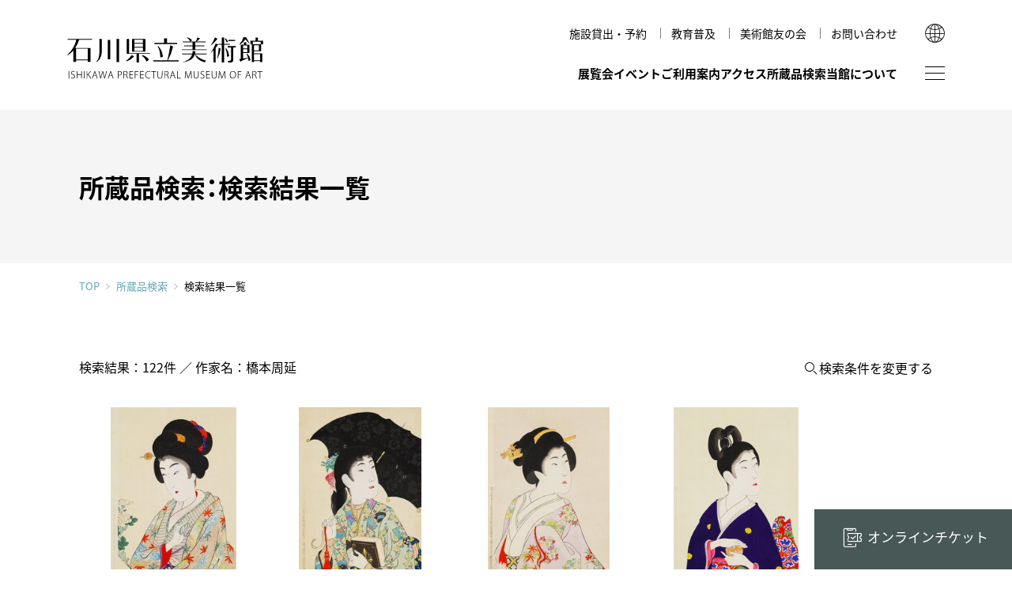

--- FILE ---
content_type: text/html; charset=utf-8
request_url: https://www.ishibi.pref.ishikawa.jp/collection/index.php?app=shiryo&mode=list&lang=&list_id=77668163&act_type=page_change&page=0
body_size: 39701
content:
<!DOCTYPE html>
<html lang="ja">

<head>
	<meta charset="utf-8">
	<meta http-equiv="X-UA-Compatible" content="IE=edge">
	<meta name="viewport" content="width=device-width,initial-scale=1.0">
	<meta name="format-detection" content="telephone=no">
	<meta name="mobile-web-app-capable" content="yes">
	<meta name="apple-mobile-web-app-status-bar-style" content="black">

		<title>石川県立美術館</title>
<meta name='robots' content='max-image-preview:large' />
<link rel='dns-prefetch' href='//ajax.googleapis.com' />
<style id='global-styles-inline-css' type='text/css'>
body{--wp--preset--color--black: #000000;--wp--preset--color--cyan-bluish-gray: #abb8c3;--wp--preset--color--white: #ffffff;--wp--preset--color--pale-pink: #f78da7;--wp--preset--color--vivid-red: #cf2e2e;--wp--preset--color--luminous-vivid-orange: #ff6900;--wp--preset--color--luminous-vivid-amber: #fcb900;--wp--preset--color--light-green-cyan: #7bdcb5;--wp--preset--color--vivid-green-cyan: #00d084;--wp--preset--color--pale-cyan-blue: #8ed1fc;--wp--preset--color--vivid-cyan-blue: #0693e3;--wp--preset--color--vivid-purple: #9b51e0;--wp--preset--color--red: #ce0000;--wp--preset--color--blue: #65a4b1;--wp--preset--color--green: #5b8165;--wp--preset--color--yellow: #ffe600;--wp--preset--color--gray: #f1f1f1;--wp--preset--color--transparent: transparent;--wp--preset--gradient--vivid-cyan-blue-to-vivid-purple: linear-gradient(135deg,rgba(6,147,227,1) 0%,rgb(155,81,224) 100%);--wp--preset--gradient--light-green-cyan-to-vivid-green-cyan: linear-gradient(135deg,rgb(122,220,180) 0%,rgb(0,208,130) 100%);--wp--preset--gradient--luminous-vivid-amber-to-luminous-vivid-orange: linear-gradient(135deg,rgba(252,185,0,1) 0%,rgba(255,105,0,1) 100%);--wp--preset--gradient--luminous-vivid-orange-to-vivid-red: linear-gradient(135deg,rgba(255,105,0,1) 0%,rgb(207,46,46) 100%);--wp--preset--gradient--very-light-gray-to-cyan-bluish-gray: linear-gradient(135deg,rgb(238,238,238) 0%,rgb(169,184,195) 100%);--wp--preset--gradient--cool-to-warm-spectrum: linear-gradient(135deg,rgb(74,234,220) 0%,rgb(151,120,209) 20%,rgb(207,42,186) 40%,rgb(238,44,130) 60%,rgb(251,105,98) 80%,rgb(254,248,76) 100%);--wp--preset--gradient--blush-light-purple: linear-gradient(135deg,rgb(255,206,236) 0%,rgb(152,150,240) 100%);--wp--preset--gradient--blush-bordeaux: linear-gradient(135deg,rgb(254,205,165) 0%,rgb(254,45,45) 50%,rgb(107,0,62) 100%);--wp--preset--gradient--luminous-dusk: linear-gradient(135deg,rgb(255,203,112) 0%,rgb(199,81,192) 50%,rgb(65,88,208) 100%);--wp--preset--gradient--pale-ocean: linear-gradient(135deg,rgb(255,245,203) 0%,rgb(182,227,212) 50%,rgb(51,167,181) 100%);--wp--preset--gradient--electric-grass: linear-gradient(135deg,rgb(202,248,128) 0%,rgb(113,206,126) 100%);--wp--preset--gradient--midnight: linear-gradient(135deg,rgb(2,3,129) 0%,rgb(40,116,252) 100%);--wp--preset--duotone--dark-grayscale: url('#wp-duotone-dark-grayscale');--wp--preset--duotone--grayscale: url('#wp-duotone-grayscale');--wp--preset--duotone--purple-yellow: url('#wp-duotone-purple-yellow');--wp--preset--duotone--blue-red: url('#wp-duotone-blue-red');--wp--preset--duotone--midnight: url('#wp-duotone-midnight');--wp--preset--duotone--magenta-yellow: url('#wp-duotone-magenta-yellow');--wp--preset--duotone--purple-green: url('#wp-duotone-purple-green');--wp--preset--duotone--blue-orange: url('#wp-duotone-blue-orange');--wp--preset--font-size--small: 13px;--wp--preset--font-size--medium: 1rem;--wp--preset--font-size--large: 1.3rem;--wp--preset--font-size--x-large: 42px;--wp--preset--font-size--samll: 0.8rem;--wp--preset--font-size--ex-large: 1.5rem;--wp--preset--spacing--20: 0.44rem;--wp--preset--spacing--30: 0.67rem;--wp--preset--spacing--40: 1rem;--wp--preset--spacing--50: 1.5rem;--wp--preset--spacing--60: 2.25rem;--wp--preset--spacing--70: 3.38rem;--wp--preset--spacing--80: 5.06rem;}body { margin: 0; }.wp-site-blocks > .alignleft { float: left; margin-right: 2em; }.wp-site-blocks > .alignright { float: right; margin-left: 2em; }.wp-site-blocks > .aligncenter { justify-content: center; margin-left: auto; margin-right: auto; }.wp-site-blocks > * { margin-block-start: 0; margin-block-end: 0; }.wp-site-blocks > * + * { margin-block-start: 0; }body { --wp--style--block-gap: 0; }body .is-layout-flow > *{margin-block-start: 0;margin-block-end: 0;}body .is-layout-flow > * + *{margin-block-start: 0;margin-block-end: 0;}body .is-layout-constrained > *{margin-block-start: 0;margin-block-end: 0;}body .is-layout-constrained > * + *{margin-block-start: 0;margin-block-end: 0;}body .is-layout-flex{gap: 0;}body .is-layout-flow > .alignleft{float: left;margin-inline-start: 0;margin-inline-end: 2em;}body .is-layout-flow > .alignright{float: right;margin-inline-start: 2em;margin-inline-end: 0;}body .is-layout-flow > .aligncenter{margin-left: auto !important;margin-right: auto !important;}body .is-layout-constrained > .alignleft{float: left;margin-inline-start: 0;margin-inline-end: 2em;}body .is-layout-constrained > .alignright{float: right;margin-inline-start: 2em;margin-inline-end: 0;}body .is-layout-constrained > .aligncenter{margin-left: auto !important;margin-right: auto !important;}body .is-layout-constrained > :where(:not(.alignleft):not(.alignright):not(.alignfull)){max-width: var(--wp--style--global--content-size);margin-left: auto !important;margin-right: auto !important;}body .is-layout-constrained > .alignwide{max-width: var(--wp--style--global--wide-size);}body .is-layout-flex{display: flex;}body .is-layout-flex{flex-wrap: wrap;align-items: center;}body .is-layout-flex > *{margin: 0;}body{padding-top: 0px;padding-right: 0px;padding-bottom: 0px;padding-left: 0px;}a:where(:not(.wp-element-button)){text-decoration: underline;}.wp-element-button, .wp-block-button__link{background-color: #32373c;border-width: 0;color: #fff;font-family: inherit;font-size: inherit;line-height: inherit;padding: calc(0.667em + 2px) calc(1.333em + 2px);text-decoration: none;}.has-black-color{color: var(--wp--preset--color--black) !important;}.has-cyan-bluish-gray-color{color: var(--wp--preset--color--cyan-bluish-gray) !important;}.has-white-color{color: var(--wp--preset--color--white) !important;}.has-pale-pink-color{color: var(--wp--preset--color--pale-pink) !important;}.has-vivid-red-color{color: var(--wp--preset--color--vivid-red) !important;}.has-luminous-vivid-orange-color{color: var(--wp--preset--color--luminous-vivid-orange) !important;}.has-luminous-vivid-amber-color{color: var(--wp--preset--color--luminous-vivid-amber) !important;}.has-light-green-cyan-color{color: var(--wp--preset--color--light-green-cyan) !important;}.has-vivid-green-cyan-color{color: var(--wp--preset--color--vivid-green-cyan) !important;}.has-pale-cyan-blue-color{color: var(--wp--preset--color--pale-cyan-blue) !important;}.has-vivid-cyan-blue-color{color: var(--wp--preset--color--vivid-cyan-blue) !important;}.has-vivid-purple-color{color: var(--wp--preset--color--vivid-purple) !important;}.has-red-color{color: var(--wp--preset--color--red) !important;}.has-blue-color{color: var(--wp--preset--color--blue) !important;}.has-green-color{color: var(--wp--preset--color--green) !important;}.has-yellow-color{color: var(--wp--preset--color--yellow) !important;}.has-gray-color{color: var(--wp--preset--color--gray) !important;}.has-transparent-color{color: var(--wp--preset--color--transparent) !important;}.has-black-background-color{background-color: var(--wp--preset--color--black) !important;}.has-cyan-bluish-gray-background-color{background-color: var(--wp--preset--color--cyan-bluish-gray) !important;}.has-white-background-color{background-color: var(--wp--preset--color--white) !important;}.has-pale-pink-background-color{background-color: var(--wp--preset--color--pale-pink) !important;}.has-vivid-red-background-color{background-color: var(--wp--preset--color--vivid-red) !important;}.has-luminous-vivid-orange-background-color{background-color: var(--wp--preset--color--luminous-vivid-orange) !important;}.has-luminous-vivid-amber-background-color{background-color: var(--wp--preset--color--luminous-vivid-amber) !important;}.has-light-green-cyan-background-color{background-color: var(--wp--preset--color--light-green-cyan) !important;}.has-vivid-green-cyan-background-color{background-color: var(--wp--preset--color--vivid-green-cyan) !important;}.has-pale-cyan-blue-background-color{background-color: var(--wp--preset--color--pale-cyan-blue) !important;}.has-vivid-cyan-blue-background-color{background-color: var(--wp--preset--color--vivid-cyan-blue) !important;}.has-vivid-purple-background-color{background-color: var(--wp--preset--color--vivid-purple) !important;}.has-red-background-color{background-color: var(--wp--preset--color--red) !important;}.has-blue-background-color{background-color: var(--wp--preset--color--blue) !important;}.has-green-background-color{background-color: var(--wp--preset--color--green) !important;}.has-yellow-background-color{background-color: var(--wp--preset--color--yellow) !important;}.has-gray-background-color{background-color: var(--wp--preset--color--gray) !important;}.has-transparent-background-color{background-color: var(--wp--preset--color--transparent) !important;}.has-black-border-color{border-color: var(--wp--preset--color--black) !important;}.has-cyan-bluish-gray-border-color{border-color: var(--wp--preset--color--cyan-bluish-gray) !important;}.has-white-border-color{border-color: var(--wp--preset--color--white) !important;}.has-pale-pink-border-color{border-color: var(--wp--preset--color--pale-pink) !important;}.has-vivid-red-border-color{border-color: var(--wp--preset--color--vivid-red) !important;}.has-luminous-vivid-orange-border-color{border-color: var(--wp--preset--color--luminous-vivid-orange) !important;}.has-luminous-vivid-amber-border-color{border-color: var(--wp--preset--color--luminous-vivid-amber) !important;}.has-light-green-cyan-border-color{border-color: var(--wp--preset--color--light-green-cyan) !important;}.has-vivid-green-cyan-border-color{border-color: var(--wp--preset--color--vivid-green-cyan) !important;}.has-pale-cyan-blue-border-color{border-color: var(--wp--preset--color--pale-cyan-blue) !important;}.has-vivid-cyan-blue-border-color{border-color: var(--wp--preset--color--vivid-cyan-blue) !important;}.has-vivid-purple-border-color{border-color: var(--wp--preset--color--vivid-purple) !important;}.has-red-border-color{border-color: var(--wp--preset--color--red) !important;}.has-blue-border-color{border-color: var(--wp--preset--color--blue) !important;}.has-green-border-color{border-color: var(--wp--preset--color--green) !important;}.has-yellow-border-color{border-color: var(--wp--preset--color--yellow) !important;}.has-gray-border-color{border-color: var(--wp--preset--color--gray) !important;}.has-transparent-border-color{border-color: var(--wp--preset--color--transparent) !important;}.has-vivid-cyan-blue-to-vivid-purple-gradient-background{background: var(--wp--preset--gradient--vivid-cyan-blue-to-vivid-purple) !important;}.has-light-green-cyan-to-vivid-green-cyan-gradient-background{background: var(--wp--preset--gradient--light-green-cyan-to-vivid-green-cyan) !important;}.has-luminous-vivid-amber-to-luminous-vivid-orange-gradient-background{background: var(--wp--preset--gradient--luminous-vivid-amber-to-luminous-vivid-orange) !important;}.has-luminous-vivid-orange-to-vivid-red-gradient-background{background: var(--wp--preset--gradient--luminous-vivid-orange-to-vivid-red) !important;}.has-very-light-gray-to-cyan-bluish-gray-gradient-background{background: var(--wp--preset--gradient--very-light-gray-to-cyan-bluish-gray) !important;}.has-cool-to-warm-spectrum-gradient-background{background: var(--wp--preset--gradient--cool-to-warm-spectrum) !important;}.has-blush-light-purple-gradient-background{background: var(--wp--preset--gradient--blush-light-purple) !important;}.has-blush-bordeaux-gradient-background{background: var(--wp--preset--gradient--blush-bordeaux) !important;}.has-luminous-dusk-gradient-background{background: var(--wp--preset--gradient--luminous-dusk) !important;}.has-pale-ocean-gradient-background{background: var(--wp--preset--gradient--pale-ocean) !important;}.has-electric-grass-gradient-background{background: var(--wp--preset--gradient--electric-grass) !important;}.has-midnight-gradient-background{background: var(--wp--preset--gradient--midnight) !important;}.has-small-font-size{font-size: var(--wp--preset--font-size--small) !important;}.has-medium-font-size{font-size: var(--wp--preset--font-size--medium) !important;}.has-large-font-size{font-size: var(--wp--preset--font-size--large) !important;}.has-x-large-font-size{font-size: var(--wp--preset--font-size--x-large) !important;}.has-samll-font-size{font-size: var(--wp--preset--font-size--samll) !important;}.has-ex-large-font-size{font-size: var(--wp--preset--font-size--ex-large) !important;}
.wp-block-navigation a:where(:not(.wp-element-button)){color: inherit;}
.wp-block-pullquote{font-size: 1.5em;line-height: 1.6;}
</style>
<link rel='stylesheet' id='quiz-maker-css' href='https://www.ishibi.pref.ishikawa.jp/wp-content/plugins/quiz-maker/public/css/quiz-maker-public.css' type='text/css' media='all' />
<link rel='stylesheet' id='default-style-css' href='https://www.ishibi.pref.ishikawa.jp/assets/css/style.css' type='text/css' media='all' />
					<meta name="description" content="国宝《色絵雉香炉》、古九谷や加賀藩ゆかりの古美術、石川の作家による近現代工芸／絵画／彫刻をご紹介。">
		<meta property="og:title" content="石川県立美術館" />
		<meta property="og:type" content="website" />
		<meta property="og:url" content="https://www.ishibi.pref.ishikawa.jp/collection/index.php?app=shiryo&#038;mode=list&#038;lang=&#038;list_id=77668163&#038;act_type=page_change&#038;page=0" />
		<meta property="og:image" content="https://www.ishibi.pref.ishikawa.jp/assets/img/ogpimg.jpg" />
		<meta property="og:site_name" content="石川県立美術館" />
		<meta property="og:description" content="国宝《色絵雉香炉》、古九谷や加賀藩ゆかりの古美術、石川の作家による近現代工芸／絵画／彫刻をご紹介。" />
	
<!-- GA4: gtag.js（UAは読み込まない） -->
<script async src="https://www.googletagmanager.com/gtag/js?id=G-8TCDZFWGHR"></script>
<script>
  window.dataLayer = window.dataLayer || [];
  function gtag(){ dataLayer.push(arguments); }
  gtag('js', new Date());

  gtag('config', 'G-8TCDZFWGHR', {
    cookie_domain: 'www.ishibi.pref.ishikawa.jp', // ← 最も確実
    cookie_flags: 'SameSite=Lax;Secure',           // HTTPS 前提
    cookie_update: false                           // ← expires の毎回更新を止める（警告が出にくくなる）
    // cookie_expires: 63072000 // 必要なら明示（秒）= 2年
  });
</script>


	<link rel="icon" href="/favicon.ico">
	<link rel="icon" href="/favicon.svg" type="image/svg+xml">
	<link rel="apple-touch-icon" href="https://www.ishibi.pref.ishikawa.jp/assets/img/com/apple-touch-icon.png"><!-- 180×180 -->
	<link rel="manifest" href="https://www.ishibi.pref.ishikawa.jp/assets/manifest.webmanifest">


</head>

<body id="top" class="collection-form  jp">
 
	<noscript>
		<div id="noscript">javascriptを有効にしてください。当サイトをJavaScript無効のままご覧いただいた場合、正しい情報を取得できない場合がございます。</div>
	</noscript>
<!-- Google Tag Manager (noscript) -->
<noscript><iframe src="https://www.googletagmanager.com/ns.html?id=GTM-TXLJ6R7"
height="0" width="0" style="display:none;visibility:hidden"></iframe></noscript>
<!-- End Google Tag Manager (noscript) -->

	<div id="loader">
		<div></div>
	</div>

		

	<header id="header">
		<div class="header-inner common-inner">

			<h1 class="logo"><a href="https://www.ishibi.pref.ishikawa.jp">石川県立美術館</a></h1>

			<div class="nav_wrap">
				<div class="snav">
					<ul>
																														<li><a href="https://www.ishibi.pref.ishikawa.jp/rental/hall/"  class="">施設貸出・予約</a></li>
																														<li><a href="https://www.ishibi.pref.ishikawa.jp/education/"  class="">教育普及</a></li>
																														<li><a href="https://www.ishibi.pref.ishikawa.jp/member/"  class="">美術館友の会</a></li>
																														<li><a href="https://www.ishibi.pref.ishikawa.jp/contact/"  class="">お問い合わせ</a></li>
																	</ul>
				</div>

				<nav id="gnav">
					<ul>
												<li>
							<a href="#" class="has-child ">展覧会</a>
							<div class="gnav-child">
								<div class="common-inner gnav-child-inner">
									<div class="gnav-child-title">
										<span>展覧会</span>
									</div>
									<ul>
										<li><a href="https://www.ishibi.pref.ishikawa.jp/exhibition/"  class="">展覧会一覧</a></li>
																			</ul>
								</div>
							</div>
						</li>

												<li><a href="https://www.ishibi.pref.ishikawa.jp/event/"  class="">イベント</a></li>

																		<li>
							<a class="has-child " href="#" >ご利用案内</a>
														<div class="gnav-child">
								<div class="common-inner gnav-child-inner">
									<div class="gnav-child-title">
										<span>ご利用案内</span>
									</div>
									<ul>
																																										<li><a class=""  href="https://www.ishibi.pref.ishikawa.jp/guide/hours/" >開館時間・休館日・観覧料</a></li>
																																																					<li><a class=""  href="https://www.ishibi.pref.ishikawa.jp/guide/discount/" >各種割引・優待</a></li>
																																																					<li><a class=""  href="https://www.ishibi.pref.ishikawa.jp/guide/floormap/" >フロアマップ</a></li>
																																																					<li><a class=""  href="https://www.ishibi.pref.ishikawa.jp/guide/accesibility/" >館内設備・バリアフリー情報</a></li>
																																																					<li><a class=""  href="https://www.ishibi.pref.ishikawa.jp/guide/vr-theater/" >VRシアター</a></li>
																																																					<li><a class=""  href="https://www.ishibi.pref.ishikawa.jp/guide/shop/" >ショップ</a></li>
																																																					<li><a class=""  href="https://www.ishibi.pref.ishikawa.jp/guide/cafe/" >カフェ</a></li>
																																																					<li><a class=""  href="https://www.ishibi.pref.ishikawa.jp/guide/around/" >周辺環境</a></li>
																																																					<li><a class=""  href="https://www.ishibi.pref.ishikawa.jp/guide/hirosaka/" >広坂別館</a></li>
																																																					<li><a class=""  href="https://www.ishibi.pref.ishikawa.jp/guide/visitor-policies/" >来館時のお願い</a></li>
																														</ul>
								</div>
							</div>
													</li>

																		<li>
							<a class=" " href="https://www.ishibi.pref.ishikawa.jp/access/" >アクセス</a>
													</li>

						<li><a href="https://www.ishibi.pref.ishikawa.jp/collection/">所蔵品検索</a></li>

																		<li>
							<a class="has-child " href="#" >当館について</a>
														<div class="gnav-child">
								<div class="common-inner gnav-child-inner">
									<div class="gnav-child-title">
										<span>当館について</span>
									</div>
									<ul>
																																										<li><a class=""  href="https://www.ishibi.pref.ishikawa.jp/about/history/" >美術館のあゆみ</a></li>
																																																					<li><a class=""  href="https://www.ishibi.pref.ishikawa.jp/about/mag/" >美術館だより</a></li>
																																																					<li><a class=""  href="https://www.ishibi.pref.ishikawa.jp/about/publication/" >図録・刊行物</a></li>
																																																					<li><a class=""  href="https://www.ishibi.pref.ishikawa.jp/about/mission/" >運営理念</a></li>
																																																					<li><a class=""  href="https://www.ishibi.pref.ishikawa.jp/about/research/" >研究紀要</a></li>
																														</ul>
								</div>
							</div>
													</li>
					</ul>
				</nav>
			</div>

			<div class="btn-wrap">
				<span id="sitemap-btn"></span>
			</div>

			<div class="global">
				<button class="btn-lang"></button>
			</div>

			<div class="global-child">
				<p>LANGUAGE</p>
				<ul>
					<li><a href="https://www.ishibi.pref.ishikawa.jp/en/">English</a></li>
					<li><a href="https://www.ishibi.pref.ishikawa.jp/kr/">한국어</a></li>
					<li><a href="https://www.ishibi.pref.ishikawa.jp/cn/">简体中文</a></li>
					<li><a href="https://www.ishibi.pref.ishikawa.jp/tw/">繁體中文</a></li>
				</ul>
			</div>
		</div><!-- header-inner -->
	</header>
	<main class="contents-wrap">

	<div id="page-title" class="common-inner">
		<h2>所蔵品検索：検索結果一覧</h2>
	</div><!-- /page-title -->

	<div id="breadcrumbs" class="common-inner">
		<a href="/">TOP</a><a href="/collection/">所蔵品検索</a><span>検索結果一覧</span>
	</div><!-- /breadcrumbs -->
</main><main>
<!-- /contents-wrap -->


<div id="container">

<div id="content">
	<h2>所蔵品のご案内<span>Collection</span></h2>
	<ul id="breadcrumb">
		<li><a href="../">HOME</a>／</li>
		<li><a href="./index.php">所蔵品のご案内</a>／</li>
		<li>所蔵品検索結果</li>
	</ul>

<div id="block" class="col_box">
		<div id="result">
			<p>検索結果：122件 ／ 作家名：橋本周延</p>
			<a href="./index.php">検索条件を変更する</a>
		</div>
		<div id="list_box">
                <a href="./index.php?app=shiryo&mode=detail&list_id=216293284&data_id=6756">
					<dl>
                        <dt style="background-image:url(http://www.ishibi.pref.ishikawa.jp/media_files/mid/6466.jpg?uid=20260122142420);"></dt>
						<dd>
                            <strong>真美人(菊花)<span></span></strong>
							<p>作者名：橋本周延 ／ 作成年：1886年 ／ 分類：浮世絵</p>
						</dd>
					</dl>
				</a>
                <a href="./index.php?app=shiryo&mode=detail&list_id=216293284&data_id=6757">
					<dl>
                        <dt style="background-image:url(http://www.ishibi.pref.ishikawa.jp/media_files/mid/6467.jpg?uid=20260122142420);"></dt>
						<dd>
                            <strong>真美人(黒の洋傘)<span></span></strong>
							<p>作者名：橋本周延 ／ 作成年：1886年 ／ 分類：浮世絵</p>
						</dd>
					</dl>
				</a>
                <a href="./index.php?app=shiryo&mode=detail&list_id=216293284&data_id=6758">
					<dl>
                        <dt style="background-image:url(http://www.ishibi.pref.ishikawa.jp/media_files/mid/6468.jpg?uid=20260122142420);"></dt>
						<dd>
                            <strong>真美人(桜と菊模様の着物)<span></span></strong>
							<p>作者名：橋本周延 ／ 作成年：1887年 ／ 分類：浮世絵</p>
						</dd>
					</dl>
				</a>
                <a href="./index.php?app=shiryo&mode=detail&list_id=216293284&data_id=6759">
					<dl>
                        <dt style="background-image:url(http://www.ishibi.pref.ishikawa.jp/media_files/mid/6469.jpg?uid=20260122142420);"></dt>
						<dd>
                            <strong>真美人(手まり)<span></span></strong>
							<p>作者名：橋本周延 ／ 分類：浮世絵</p>
						</dd>
					</dl>
				</a>
                <a href="./index.php?app=shiryo&mode=detail&list_id=216293284&data_id=6760">
					<dl>
                        <dt style="background-image:url(http://www.ishibi.pref.ishikawa.jp/media_files/mid/6470.jpg?uid=20260122142420);"></dt>
						<dd>
                            <strong>徳川時代貴婦人之図(弓矢)<span></span></strong>
							<p>作者名：橋本周延 ／ 分類：浮世絵</p>
						</dd>
					</dl>
				</a>
                <a href="./index.php?app=shiryo&mode=detail&list_id=216293284&data_id=6761">
					<dl>
                        <dt style="background-image:url(http://www.ishibi.pref.ishikawa.jp/media_files/mid/6471.jpg?uid=20260122142420);"></dt>
						<dd>
                            <strong>徳川時代貴婦人之図(人形)<span></span></strong>
							<p>作者名：橋本周延 ／ 作成年：1896年 ／ 分類：浮世絵</p>
						</dd>
					</dl>
				</a>
                <a href="./index.php?app=shiryo&mode=detail&list_id=216293284&data_id=6762">
					<dl>
                        <dt style="background-image:url(http://www.ishibi.pref.ishikawa.jp/media_files/mid/6472.jpg?uid=20260122142420);"></dt>
						<dd>
                            <strong>徳川時代貴婦人之図(花車)<span></span></strong>
							<p>作者名：橋本周延 ／ 分類：浮世絵</p>
						</dd>
					</dl>
				</a>
                <a href="./index.php?app=shiryo&mode=detail&list_id=216293284&data_id=6763">
					<dl>
                        <dt style="background-image:url(http://www.ishibi.pref.ishikawa.jp/media_files/mid/6473.jpg?uid=20260122142420);"></dt>
						<dd>
                            <strong>見立十二支　子<span></span></strong>
							<p>作者名：橋本周延 ／ 作成年：1894年 ／ 分類：浮世絵</p>
						</dd>
					</dl>
				</a>
                <a href="./index.php?app=shiryo&mode=detail&list_id=216293284&data_id=6764">
					<dl>
                        <dt style="background-image:url(http://www.ishibi.pref.ishikawa.jp/media_files/mid/6474.jpg?uid=20260122142420);"></dt>
						<dd>
                            <strong>見立十二支　巳<span></span></strong>
							<p>作者名：橋本周延 ／ 作成年：1894年 ／ 分類：浮世絵</p>
						</dd>
					</dl>
				</a>
                <a href="./index.php?app=shiryo&mode=detail&list_id=216293284&data_id=6765">
					<dl>
                        <dt style="background-image:url(http://www.ishibi.pref.ishikawa.jp/media_files/mid/6475.jpg?uid=20260122142420);"></dt>
						<dd>
                            <strong>時代かが見　嘉永の頃<span></span></strong>
							<p>作者名：橋本周延 ／ 作成年：1897年 ／ 分類：浮世絵</p>
						</dd>
					</dl>
				</a>
		</div><!-- /list_bx -->
</div><!-- /block -->

	<div class="pagination">
        <span class="list_on"><a href='./index.php?app=shiryo&mode=list&lang=&list_id=216293284&act_type=page_change&page=0'><span>1</span></a></span>
<span ><a href='./index.php?app=shiryo&mode=list&lang=&list_id=216293284&act_type=page_change&page=1'><span>2</span></a></span>
<span ><a href='./index.php?app=shiryo&mode=list&lang=&list_id=216293284&act_type=page_change&page=2'><span>3</span></a></span>
<span ><a href='./index.php?app=shiryo&mode=list&lang=&list_id=216293284&act_type=page_change&page=3'><span>4</span></a></span>
<span ><a href='./index.php?app=shiryo&mode=list&lang=&list_id=216293284&act_type=page_change&page=4'><span>5</span></a></span>
<span ><a href='./index.php?app=shiryo&mode=list&lang=&list_id=216293284&act_type=page_change&page=5'><span>6</span></a></span>
<span ><a href='./index.php?app=shiryo&mode=list&lang=&list_id=216293284&act_type=page_change&page=6'><span>7</span></a></span>
<span ><a href='./index.php?app=shiryo&mode=list&lang=&list_id=216293284&act_type=page_change&page=7'><span>8</span></a></span>
<span ><a href='./index.php?app=shiryo&mode=list&lang=&list_id=216293284&act_type=page_change&page=8'><span>9</span></a></span>
<span ><a href='./index.php?app=shiryo&mode=list&lang=&list_id=216293284&act_type=page_change&page=9'><span>10</span></a></span>
<span ><a href='./index.php?app=shiryo&mode=list&lang=&list_id=216293284&act_type=page_change&page=10'><span>11</span></a></span>
<span>…</span><span><a href='./index.php?app=shiryo&mode=list&lang=&list_id=216293284&act_type=page_change&page=12'><span>13</span></a></span>
	</div><!-- /pagination -->

</div><!-- /content -->
</div><!-- /container -->

 

<div id="fix-nav">

	<div class="fix-nav-inner">
		<!--
		--><div class="fix-nav-ticket">
			<a href="https://www.e-tix.jp/ishibi/" target="_blank"><span>オンラインチケット</span></a>
		</div>
	</div>
</div><!-- /fix-nav -->

</main>

<footer id="footer" class="common-inner">
<div id="footer-inner">
	<div id="footer-logo">
		<a href="https://www.ishibi.pref.ishikawa.jp">
			<img src="https://www.ishibi.pref.ishikawa.jp/assets/img/com/museum_illust-w.svg" alt=""><br>
			<img src="https://www.ishibi.pref.ishikawa.jp/assets/img/com/logo_w.svg" alt="石川県立美術館">
		</a>
	</div><!--/footer-logo -->
	<div id="footer-box">
		<div id="footer-address">
		<div id="footer-info">
			<p>
					〒920-0963 石川県金沢市出羽町2-1<span>［ <a href="https://goo.gl/maps/CokqpoRgs2ibSnXq6" target="_blank">Google Maps</a> ］</span><br>
					開館時間／9:30～18:00<span>（入室は17:30まで）</span>
			</p>
			<p class="notes">※ 年末年始、展示替えのため臨時休館あり</p>
		</div>
		<div id="footer-contact">
			<div class="footer-tel"><span class="tel-link">076-231-7580</span></div>
						<div class="footer-mail"><a href="https://www.ishibi.pref.ishikawa.jp/contact/" >問い合わせフォーム</a></div>
		</div>
		</div><!-- /footer-address -->
		<div id="footer-fnav">
			<ul>
								<li><a href="https://www.ishibi.pref.ishikawa.jp/news-list/" ><span>トピックス</span></a></li>
								<li><a href="https://www.ishibi.pref.ishikawa.jp/imagepolicy/" ><span>画像利用について</span></a></li>
								<li class="policy"><a href="https://www.ishibi.pref.ishikawa.jp/policy/" ><span>オンラインポリシー</span></a></li>
			</ul>
					</div><!-- /footer-fnav -->
	</div><!--/footer-box -->
</div><!-- /footer-inner -->
<small id="footer-copy">&copy; 1999 Ishikawa Prefectural Museum of Art.</small>
</footer>

<div id="go-top"><a href="#top"><span>↑</span></a></div>

<div id="sitemap">
	<div id="sitemap-inner">
		<div class="sitemap-wrap">
			<div class="sitemap-content">
				<div class="sitemap-menu-area">
					<ul id="sitemap-menu">
						<!--/gnav/-->
												<li>
							<a class="has-child   " href="https://www.ishibi.pref.ishikawa.jp/exhibition/" >展覧会</a>
							<div class="gnav-child ">
								<div class="gnav-child-inner">
									<ul>
										<li><a href="https://www.ishibi.pref.ishikawa.jp/exhibition/"  class="">展覧会一覧</a></li>
																			</ul>
								</div>
							</div>
						</li>

												<li><a href="https://www.ishibi.pref.ishikawa.jp/event/"  class="">イベント</a></li>

																		<li>
							<a class="has-child  " href="https://www.ishibi.pref.ishikawa.jp/guide/hours/" >ご利用案内</a>
														<div class="gnav-child ">
								<div class="gnav-child-inner">
									<ul>
																																										<li><a class=""  href="https://www.ishibi.pref.ishikawa.jp/guide/hours/" >開館時間・休館日・観覧料</a></li>
																																																					<li><a class=""  href="https://www.ishibi.pref.ishikawa.jp/guide/discount/" >各種割引・優待</a></li>
																																																					<li><a class=""  href="https://www.ishibi.pref.ishikawa.jp/guide/floormap/" >フロアマップ</a></li>
																																																					<li><a class=""  href="https://www.ishibi.pref.ishikawa.jp/guide/accesibility/" >館内設備・バリアフリー情報</a></li>
																																																					<li><a class=""  href="https://www.ishibi.pref.ishikawa.jp/guide/vr-theater/" >VRシアター</a></li>
																																																					<li><a class=""  href="https://www.ishibi.pref.ishikawa.jp/guide/shop/" >ショップ</a></li>
																																																					<li><a class=""  href="https://www.ishibi.pref.ishikawa.jp/guide/cafe/" >カフェ</a></li>
																																																					<li><a class=""  href="https://www.ishibi.pref.ishikawa.jp/guide/around/" >周辺環境</a></li>
																																																					<li><a class=""  href="https://www.ishibi.pref.ishikawa.jp/guide/hirosaka/" >広坂別館</a></li>
																																																					<li><a class=""  href="https://www.ishibi.pref.ishikawa.jp/guide/visitor-policies/" >来館時のお願い</a></li>
																														</ul>
								</div>
							</div>
													</li>

																		<li><a href="https://www.ishibi.pref.ishikawa.jp/access/"  class=" ">アクセス</a>
												</li>

						<li>
							<a class="has-child" href="https://www.ishibi.pref.ishikawa.jp/collection/">所蔵品検索</a>
							<div class="gnav-child">
								<div class="gnav-child-inner">
									<ul>
										<li><a href="https://www.ishibi.pref.ishikawa.jp/collection/">条件検索</a></li>
										<li><a href="https://www.ishibi.pref.ishikawa.jp/collection/index.php?app=meibo&mode=kana_list">作家</a></li>
										<li><a href="https://www.ishibi.pref.ishikawa.jp/collection/index.php?app=shiryo&mode=search_gihou">技法・様式</a></li>
										<li><a href="https://www.ishibi.pref.ishikawa.jp/collection/index.php?app=shiryo&mode=search_theme">文様・テーマ</a></li>
										<li><a href="https://www.ishibi.pref.ishikawa.jp/collection/index.php?app=shiryo&mode=search_genre">ジャンル</a></li>
										<li><a href="https://www.ishibi.pref.ishikawa.jp/collection/index.php?app=shiryo&mode=search_osusume">学芸員おすすめ</a></li>
									</ul>
								</div>
							</div>
						</li>
						
																		<li>
							<a class="has-child  " href="https://www.ishibi.pref.ishikawa.jp/about/history/" >当館について</a>
														<div class="gnav-child ">
								<div class="gnav-child-inner">
									<ul>
																																										<li><a class=""  href="https://www.ishibi.pref.ishikawa.jp/about/history/" >美術館のあゆみ</a></li>
																																																					<li><a class=""  href="https://www.ishibi.pref.ishikawa.jp/about/mag/" >美術館だより</a></li>
																																																					<li><a class=""  href="https://www.ishibi.pref.ishikawa.jp/about/publication/" >図録・刊行物</a></li>
																																																					<li><a class=""  href="https://www.ishibi.pref.ishikawa.jp/about/mission/" >運営理念</a></li>
																																																					<li><a class=""  href="https://www.ishibi.pref.ishikawa.jp/about/research/" >研究紀要</a></li>
																														</ul>
								</div>
							</div>
													</li>
						<!--/snav/-->

																		<li>
							<a class="has-child  " href="https://www.ishibi.pref.ishikawa.jp/rental/hall/" >施設貸出・予約</a>
														<div class="gnav-child ">
								<div class="gnav-child-inner">
									<ul>
																																										<li><a class=""  href="https://www.ishibi.pref.ishikawa.jp/rental/hall/" >ホール（本館）</a></li>
																																																					<li><a class=""  href="https://www.ishibi.pref.ishikawa.jp/rental/hirosaka_hall/" >多目的室（広坂別館）</a></li>
																																																					<li><a class=""  href="https://www.ishibi.pref.ishikawa.jp/rental/hirosaka_jproom/" >和室（広坂別館）</a></li>
																														</ul>
								</div>
							</div>
													</li>

																		<li><a class="  " href="https://www.ishibi.pref.ishikawa.jp/education/" >教育普及</a>
													</li>

																		<li><a class="  " href="https://www.ishibi.pref.ishikawa.jp/member/" >美術館友の会</a>
													</li>

																		<li>
							<a class="has-child  " href="https://www.ishibi.pref.ishikawa.jp/contact/" >お問い合わせ</a>
														<div class="gnav-child ">
								<div class="gnav-child-inner">
									<ul>
										<li class="sp_view"><a href="https://www.ishibi.pref.ishikawa.jp/contact/" >お問い合わせ</a></li>
																																										<li><a class=""  href="https://www.ishibi.pref.ishikawa.jp/contact/faq/" >よくあるご質問</a></li>
																														</ul>
								</div>
							</div>
													</li>
						<!--/fnav/-->
						<li>
							<div class="gnav-other">
								<div class="gnav-child-inner">
									<ul>
																				<li><a href="https://www.ishibi.pref.ishikawa.jp/news-list/"  class=""><span>トピックス</span></a></li>

																				<li><a href="https://www.ishibi.pref.ishikawa.jp/imagepolicy/"  class=""><span>画像利用について</span></a></li>

																				<li><a href="https://www.ishibi.pref.ishikawa.jp/policy/"  class=""><span>オンラインポリシー</span></a></li>
									</ul>
								</div>
							</div>
						</li>
						<!--/onav/-->
						<li>
							<div class="gnav-other">
								<div class="gnav-child-inner">
									<ul>
										<li><a href="/edu_online/" target="_blank"><span>おうちで楽しむ石川県立美術館</span></a></li>
										<li><a href="/studio/" target="_blank"><span>石川県文化財保存修復工房</span></a></li>
									</ul>
								</div>
							</div>
						</li>
					</ul><!-- sitemap-menu -->
				</div>
			</div>

					</div>

	</div><!-- sitemap-inner -->

	<div class="is-child-area"></div>
</div><!-- /sitemap -->


<div class="global-child is-sp">
	<div class="global-child-header">
		<div id="global-child-logo">
			<a href="https://www.ishibi.pref.ishikawa.jp">石川県立美術館</a>
		</div><!--/ sitemap-logo -->
		<div class="global">
			<button class="btn-lang"></button>
		</div>
		<div class="btn-wrap">
			<span class="sitemap-btn"></span>
		</div>
	</div>
	<ul class="lang-items">
		<li><a href="https://www.ishibi.pref.ishikawa.jp/en">English</a></li>
		<li><a href="https://www.ishibi.pref.ishikawa.jp/kr/">한국어</a></li>
		<li><a href="https://www.ishibi.pref.ishikawa.jp/cn/">简体中文</a></li>
		<li><a href="https://www.ishibi.pref.ishikawa.jp/tw/">繁體中文</a></li>
	</ul>
</div>

<script>var doc_root = 'https://www.ishibi.pref.ishikawa.jp';</script>
<script>var web_root = 'https://www.ishibi.pref.ishikawa.jp';</script>
<script type='text/javascript' src='https://ajax.googleapis.com/ajax/libs/jquery/3.6.0/jquery.min.js' id='jquery-js'></script>
<script type='text/javascript' src='https://www.ishibi.pref.ishikawa.jp/assets/js/swiper-bundle.min.js' id='swiper-js'></script>
<script type='text/javascript' src='https://www.ishibi.pref.ishikawa.jp/assets/js/lightcase.js' id='lightcase-js'></script>
<script type='text/javascript' src='https://www.ishibi.pref.ishikawa.jp/assets/js/js.cookie.min.js' id='cookie-js'></script>
<script type='text/javascript' src='https://www.ishibi.pref.ishikawa.jp/assets/js/main.js?20250820' id='main-js'></script>

</body>
</html>



--- FILE ---
content_type: application/javascript
request_url: https://www.ishibi.pref.ishikawa.jp/assets/js/swiper-bundle.min.js
body_size: 143689
content:
/**
 * Swiper 8.4.7
 * Most modern mobile touch slider and framework with hardware accelerated transitions
 * https://swiperjs.com
 *
 * Copyright 2014-2023 Vladimir Kharlampidi
 *
 * Released under the MIT License
 *
 * Released on: January 30, 2023
 */

!function(e,t){"object"==typeof exports&&"undefined"!=typeof module?module.exports=t():"function"==typeof define&&define.amd?define(t):(e="undefined"!=typeof globalThis?globalThis:e||self).Swiper=t()}(this,(function(){"use strict";function e(e){return null!==e&&"object"==typeof e&&"constructor"in e&&e.constructor===Object}function t(s,a){void 0===s&&(s={}),void 0===a&&(a={}),Object.keys(a).forEach((i=>{void 0===s[i]?s[i]=a[i]:e(a[i])&&e(s[i])&&Object.keys(a[i]).length>0&&t(s[i],a[i])}))}const s={body:{},addEventListener(){},removeEventListener(){},activeElement:{blur(){},nodeName:""},querySelector:()=>null,querySelectorAll:()=>[],getElementById:()=>null,createEvent:()=>({initEvent(){}}),createElement:()=>({children:[],childNodes:[],style:{},setAttribute(){},getElementsByTagName:()=>[]}),createElementNS:()=>({}),importNode:()=>null,location:{hash:"",host:"",hostname:"",href:"",origin:"",pathname:"",protocol:"",search:""}};function a(){const e="undefined"!=typeof document?document:{};return t(e,s),e}const i={document:s,navigator:{userAgent:""},location:{hash:"",host:"",hostname:"",href:"",origin:"",pathname:"",protocol:"",search:""},history:{replaceState(){},pushState(){},go(){},back(){}},CustomEvent:function(){return this},addEventListener(){},removeEventListener(){},getComputedStyle:()=>({getPropertyValue:()=>""}),Image(){},Date(){},screen:{},setTimeout(){},clearTimeout(){},matchMedia:()=>({}),requestAnimationFrame:e=>"undefined"==typeof setTimeout?(e(),null):setTimeout(e,0),cancelAnimationFrame(e){"undefined"!=typeof setTimeout&&clearTimeout(e)}};function r(){const e="undefined"!=typeof window?window:{};return t(e,i),e}class n extends Array{constructor(e){"number"==typeof e?super(e):(super(...e||[]),function(e){const t=e.__proto__;Object.defineProperty(e,"__proto__",{get:()=>t,set(e){t.__proto__=e}})}(this))}}function l(e){void 0===e&&(e=[]);const t=[];return e.forEach((e=>{Array.isArray(e)?t.push(...l(e)):t.push(e)})),t}function o(e,t){return Array.prototype.filter.call(e,t)}function d(e,t){const s=r(),i=a();let l=[];if(!t&&e instanceof n)return e;if(!e)return new n(l);if("string"==typeof e){const s=e.trim();if(s.indexOf("<")>=0&&s.indexOf(">")>=0){let e="div";0===s.indexOf("<li")&&(e="ul"),0===s.indexOf("<tr")&&(e="tbody"),0!==s.indexOf("<td")&&0!==s.indexOf("<th")||(e="tr"),0===s.indexOf("<tbody")&&(e="table"),0===s.indexOf("<option")&&(e="select");const t=i.createElement(e);t.innerHTML=s;for(let e=0;e<t.childNodes.length;e+=1)l.push(t.childNodes[e])}else l=function(e,t){if("string"!=typeof e)return[e];const s=[],a=t.querySelectorAll(e);for(let e=0;e<a.length;e+=1)s.push(a[e]);return s}(e.trim(),t||i)}else if(e.nodeType||e===s||e===i)l.push(e);else if(Array.isArray(e)){if(e instanceof n)return e;l=e}return new n(function(e){const t=[];for(let s=0;s<e.length;s+=1)-1===t.indexOf(e[s])&&t.push(e[s]);return t}(l))}d.fn=n.prototype;const c={addClass:function(){for(var e=arguments.length,t=new Array(e),s=0;s<e;s++)t[s]=arguments[s];const a=l(t.map((e=>e.split(" "))));return this.forEach((e=>{e.classList.add(...a)})),this},removeClass:function(){for(var e=arguments.length,t=new Array(e),s=0;s<e;s++)t[s]=arguments[s];const a=l(t.map((e=>e.split(" "))));return this.forEach((e=>{e.classList.remove(...a)})),this},hasClass:function(){for(var e=arguments.length,t=new Array(e),s=0;s<e;s++)t[s]=arguments[s];const a=l(t.map((e=>e.split(" "))));return o(this,(e=>a.filter((t=>e.classList.contains(t))).length>0)).length>0},toggleClass:function(){for(var e=arguments.length,t=new Array(e),s=0;s<e;s++)t[s]=arguments[s];const a=l(t.map((e=>e.split(" "))));this.forEach((e=>{a.forEach((t=>{e.classList.toggle(t)}))}))},attr:function(e,t){if(1===arguments.length&&"string"==typeof e)return this[0]?this[0].getAttribute(e):void 0;for(let s=0;s<this.length;s+=1)if(2===arguments.length)this[s].setAttribute(e,t);else for(const t in e)this[s][t]=e[t],this[s].setAttribute(t,e[t]);return this},removeAttr:function(e){for(let t=0;t<this.length;t+=1)this[t].removeAttribute(e);return this},transform:function(e){for(let t=0;t<this.length;t+=1)this[t].style.transform=e;return this},transition:function(e){for(let t=0;t<this.length;t+=1)this[t].style.transitionDuration="string"!=typeof e?`${e}ms`:e;return this},on:function(){for(var e=arguments.length,t=new Array(e),s=0;s<e;s++)t[s]=arguments[s];let[a,i,r,n]=t;function l(e){const t=e.target;if(!t)return;const s=e.target.dom7EventData||[];if(s.indexOf(e)<0&&s.unshift(e),d(t).is(i))r.apply(t,s);else{const e=d(t).parents();for(let t=0;t<e.length;t+=1)d(e[t]).is(i)&&r.apply(e[t],s)}}function o(e){const t=e&&e.target&&e.target.dom7EventData||[];t.indexOf(e)<0&&t.unshift(e),r.apply(this,t)}"function"==typeof t[1]&&([a,r,n]=t,i=void 0),n||(n=!1);const c=a.split(" ");let p;for(let e=0;e<this.length;e+=1){const t=this[e];if(i)for(p=0;p<c.length;p+=1){const e=c[p];t.dom7LiveListeners||(t.dom7LiveListeners={}),t.dom7LiveListeners[e]||(t.dom7LiveListeners[e]=[]),t.dom7LiveListeners[e].push({listener:r,proxyListener:l}),t.addEventListener(e,l,n)}else for(p=0;p<c.length;p+=1){const e=c[p];t.dom7Listeners||(t.dom7Listeners={}),t.dom7Listeners[e]||(t.dom7Listeners[e]=[]),t.dom7Listeners[e].push({listener:r,proxyListener:o}),t.addEventListener(e,o,n)}}return this},off:function(){for(var e=arguments.length,t=new Array(e),s=0;s<e;s++)t[s]=arguments[s];let[a,i,r,n]=t;"function"==typeof t[1]&&([a,r,n]=t,i=void 0),n||(n=!1);const l=a.split(" ");for(let e=0;e<l.length;e+=1){const t=l[e];for(let e=0;e<this.length;e+=1){const s=this[e];let a;if(!i&&s.dom7Listeners?a=s.dom7Listeners[t]:i&&s.dom7LiveListeners&&(a=s.dom7LiveListeners[t]),a&&a.length)for(let e=a.length-1;e>=0;e-=1){const i=a[e];r&&i.listener===r||r&&i.listener&&i.listener.dom7proxy&&i.listener.dom7proxy===r?(s.removeEventListener(t,i.proxyListener,n),a.splice(e,1)):r||(s.removeEventListener(t,i.proxyListener,n),a.splice(e,1))}}}return this},trigger:function(){const e=r();for(var t=arguments.length,s=new Array(t),a=0;a<t;a++)s[a]=arguments[a];const i=s[0].split(" "),n=s[1];for(let t=0;t<i.length;t+=1){const a=i[t];for(let t=0;t<this.length;t+=1){const i=this[t];if(e.CustomEvent){const t=new e.CustomEvent(a,{detail:n,bubbles:!0,cancelable:!0});i.dom7EventData=s.filter(((e,t)=>t>0)),i.dispatchEvent(t),i.dom7EventData=[],delete i.dom7EventData}}}return this},transitionEnd:function(e){const t=this;return e&&t.on("transitionend",(function s(a){a.target===this&&(e.call(this,a),t.off("transitionend",s))})),this},outerWidth:function(e){if(this.length>0){if(e){const e=this.styles();return this[0].offsetWidth+parseFloat(e.getPropertyValue("margin-right"))+parseFloat(e.getPropertyValue("margin-left"))}return this[0].offsetWidth}return null},outerHeight:function(e){if(this.length>0){if(e){const e=this.styles();return this[0].offsetHeight+parseFloat(e.getPropertyValue("margin-top"))+parseFloat(e.getPropertyValue("margin-bottom"))}return this[0].offsetHeight}return null},styles:function(){const e=r();return this[0]?e.getComputedStyle(this[0],null):{}},offset:function(){if(this.length>0){const e=r(),t=a(),s=this[0],i=s.getBoundingClientRect(),n=t.body,l=s.clientTop||n.clientTop||0,o=s.clientLeft||n.clientLeft||0,d=s===e?e.scrollY:s.scrollTop,c=s===e?e.scrollX:s.scrollLeft;return{top:i.top+d-l,left:i.left+c-o}}return null},css:function(e,t){const s=r();let a;if(1===arguments.length){if("string"!=typeof e){for(a=0;a<this.length;a+=1)for(const t in e)this[a].style[t]=e[t];return this}if(this[0])return s.getComputedStyle(this[0],null).getPropertyValue(e)}if(2===arguments.length&&"string"==typeof e){for(a=0;a<this.length;a+=1)this[a].style[e]=t;return this}return this},each:function(e){return e?(this.forEach(((t,s)=>{e.apply(t,[t,s])})),this):this},html:function(e){if(void 0===e)return this[0]?this[0].innerHTML:null;for(let t=0;t<this.length;t+=1)this[t].innerHTML=e;return this},text:function(e){if(void 0===e)return this[0]?this[0].textContent.trim():null;for(let t=0;t<this.length;t+=1)this[t].textContent=e;return this},is:function(e){const t=r(),s=a(),i=this[0];let l,o;if(!i||void 0===e)return!1;if("string"==typeof e){if(i.matches)return i.matches(e);if(i.webkitMatchesSelector)return i.webkitMatchesSelector(e);if(i.msMatchesSelector)return i.msMatchesSelector(e);for(l=d(e),o=0;o<l.length;o+=1)if(l[o]===i)return!0;return!1}if(e===s)return i===s;if(e===t)return i===t;if(e.nodeType||e instanceof n){for(l=e.nodeType?[e]:e,o=0;o<l.length;o+=1)if(l[o]===i)return!0;return!1}return!1},index:function(){let e,t=this[0];if(t){for(e=0;null!==(t=t.previousSibling);)1===t.nodeType&&(e+=1);return e}},eq:function(e){if(void 0===e)return this;const t=this.length;if(e>t-1)return d([]);if(e<0){const s=t+e;return d(s<0?[]:[this[s]])}return d([this[e]])},append:function(){let e;const t=a();for(let s=0;s<arguments.length;s+=1){e=s<0||arguments.length<=s?void 0:arguments[s];for(let s=0;s<this.length;s+=1)if("string"==typeof e){const a=t.createElement("div");for(a.innerHTML=e;a.firstChild;)this[s].appendChild(a.firstChild)}else if(e instanceof n)for(let t=0;t<e.length;t+=1)this[s].appendChild(e[t]);else this[s].appendChild(e)}return this},prepend:function(e){const t=a();let s,i;for(s=0;s<this.length;s+=1)if("string"==typeof e){const a=t.createElement("div");for(a.innerHTML=e,i=a.childNodes.length-1;i>=0;i-=1)this[s].insertBefore(a.childNodes[i],this[s].childNodes[0])}else if(e instanceof n)for(i=0;i<e.length;i+=1)this[s].insertBefore(e[i],this[s].childNodes[0]);else this[s].insertBefore(e,this[s].childNodes[0]);return this},next:function(e){return this.length>0?e?this[0].nextElementSibling&&d(this[0].nextElementSibling).is(e)?d([this[0].nextElementSibling]):d([]):this[0].nextElementSibling?d([this[0].nextElementSibling]):d([]):d([])},nextAll:function(e){const t=[];let s=this[0];if(!s)return d([]);for(;s.nextElementSibling;){const a=s.nextElementSibling;e?d(a).is(e)&&t.push(a):t.push(a),s=a}return d(t)},prev:function(e){if(this.length>0){const t=this[0];return e?t.previousElementSibling&&d(t.previousElementSibling).is(e)?d([t.previousElementSibling]):d([]):t.previousElementSibling?d([t.previousElementSibling]):d([])}return d([])},prevAll:function(e){const t=[];let s=this[0];if(!s)return d([]);for(;s.previousElementSibling;){const a=s.previousElementSibling;e?d(a).is(e)&&t.push(a):t.push(a),s=a}return d(t)},parent:function(e){const t=[];for(let s=0;s<this.length;s+=1)null!==this[s].parentNode&&(e?d(this[s].parentNode).is(e)&&t.push(this[s].parentNode):t.push(this[s].parentNode));return d(t)},parents:function(e){const t=[];for(let s=0;s<this.length;s+=1){let a=this[s].parentNode;for(;a;)e?d(a).is(e)&&t.push(a):t.push(a),a=a.parentNode}return d(t)},closest:function(e){let t=this;return void 0===e?d([]):(t.is(e)||(t=t.parents(e).eq(0)),t)},find:function(e){const t=[];for(let s=0;s<this.length;s+=1){const a=this[s].querySelectorAll(e);for(let e=0;e<a.length;e+=1)t.push(a[e])}return d(t)},children:function(e){const t=[];for(let s=0;s<this.length;s+=1){const a=this[s].children;for(let s=0;s<a.length;s+=1)e&&!d(a[s]).is(e)||t.push(a[s])}return d(t)},filter:function(e){return d(o(this,e))},remove:function(){for(let e=0;e<this.length;e+=1)this[e].parentNode&&this[e].parentNode.removeChild(this[e]);return this}};function p(e,t){return void 0===t&&(t=0),setTimeout(e,t)}function u(){return Date.now()}function h(e,t){void 0===t&&(t="x");const s=r();let a,i,n;const l=function(e){const t=r();let s;return t.getComputedStyle&&(s=t.getComputedStyle(e,null)),!s&&e.currentStyle&&(s=e.currentStyle),s||(s=e.style),s}(e);return s.WebKitCSSMatrix?(i=l.transform||l.webkitTransform,i.split(",").length>6&&(i=i.split(", ").map((e=>e.replace(",","."))).join(", ")),n=new s.WebKitCSSMatrix("none"===i?"":i)):(n=l.MozTransform||l.OTransform||l.MsTransform||l.msTransform||l.transform||l.getPropertyValue("transform").replace("translate(","matrix(1, 0, 0, 1,"),a=n.toString().split(",")),"x"===t&&(i=s.WebKitCSSMatrix?n.m41:16===a.length?parseFloat(a[12]):parseFloat(a[4])),"y"===t&&(i=s.WebKitCSSMatrix?n.m42:16===a.length?parseFloat(a[13]):parseFloat(a[5])),i||0}function m(e){return"object"==typeof e&&null!==e&&e.constructor&&"Object"===Object.prototype.toString.call(e).slice(8,-1)}function f(e){return"undefined"!=typeof window&&void 0!==window.HTMLElement?e instanceof HTMLElement:e&&(1===e.nodeType||11===e.nodeType)}function g(){const e=Object(arguments.length<=0?void 0:arguments[0]),t=["__proto__","constructor","prototype"];for(let s=1;s<arguments.length;s+=1){const a=s<0||arguments.length<=s?void 0:arguments[s];if(null!=a&&!f(a)){const s=Object.keys(Object(a)).filter((e=>t.indexOf(e)<0));for(let t=0,i=s.length;t<i;t+=1){const i=s[t],r=Object.getOwnPropertyDescriptor(a,i);void 0!==r&&r.enumerable&&(m(e[i])&&m(a[i])?a[i].__swiper__?e[i]=a[i]:g(e[i],a[i]):!m(e[i])&&m(a[i])?(e[i]={},a[i].__swiper__?e[i]=a[i]:g(e[i],a[i])):e[i]=a[i])}}}return e}function v(e,t,s){e.style.setProperty(t,s)}function w(e){let{swiper:t,targetPosition:s,side:a}=e;const i=r(),n=-t.translate;let l,o=null;const d=t.params.speed;t.wrapperEl.style.scrollSnapType="none",i.cancelAnimationFrame(t.cssModeFrameID);const c=s>n?"next":"prev",p=(e,t)=>"next"===c&&e>=t||"prev"===c&&e<=t,u=()=>{l=(new Date).getTime(),null===o&&(o=l);const e=Math.max(Math.min((l-o)/d,1),0),r=.5-Math.cos(e*Math.PI)/2;let c=n+r*(s-n);if(p(c,s)&&(c=s),t.wrapperEl.scrollTo({[a]:c}),p(c,s))return t.wrapperEl.style.overflow="hidden",t.wrapperEl.style.scrollSnapType="",setTimeout((()=>{t.wrapperEl.style.overflow="",t.wrapperEl.scrollTo({[a]:c})})),void i.cancelAnimationFrame(t.cssModeFrameID);t.cssModeFrameID=i.requestAnimationFrame(u)};u()}let b,x,y;function E(){return b||(b=function(){const e=r(),t=a();return{smoothScroll:t.documentElement&&"scrollBehavior"in t.documentElement.style,touch:!!("ontouchstart"in e||e.DocumentTouch&&t instanceof e.DocumentTouch),passiveListener:function(){let t=!1;try{const s=Object.defineProperty({},"passive",{get(){t=!0}});e.addEventListener("testPassiveListener",null,s)}catch(e){}return t}(),gestures:"ongesturestart"in e}}()),b}function C(e){return void 0===e&&(e={}),x||(x=function(e){let{userAgent:t}=void 0===e?{}:e;const s=E(),a=r(),i=a.navigator.platform,n=t||a.navigator.userAgent,l={ios:!1,android:!1},o=a.screen.width,d=a.screen.height,c=n.match(/(Android);?[\s\/]+([\d.]+)?/);let p=n.match(/(iPad).*OS\s([\d_]+)/);const u=n.match(/(iPod)(.*OS\s([\d_]+))?/),h=!p&&n.match(/(iPhone\sOS|iOS)\s([\d_]+)/),m="Win32"===i;let f="MacIntel"===i;return!p&&f&&s.touch&&["1024x1366","1366x1024","834x1194","1194x834","834x1112","1112x834","768x1024","1024x768","820x1180","1180x820","810x1080","1080x810"].indexOf(`${o}x${d}`)>=0&&(p=n.match(/(Version)\/([\d.]+)/),p||(p=[0,1,"13_0_0"]),f=!1),c&&!m&&(l.os="android",l.android=!0),(p||h||u)&&(l.os="ios",l.ios=!0),l}(e)),x}function T(){return y||(y=function(){const e=r();return{isSafari:function(){const t=e.navigator.userAgent.toLowerCase();return t.indexOf("safari")>=0&&t.indexOf("chrome")<0&&t.indexOf("android")<0}(),isWebView:/(iPhone|iPod|iPad).*AppleWebKit(?!.*Safari)/i.test(e.navigator.userAgent)}}()),y}Object.keys(c).forEach((e=>{Object.defineProperty(d.fn,e,{value:c[e],writable:!0})}));var $={on(e,t,s){const a=this;if(!a.eventsListeners||a.destroyed)return a;if("function"!=typeof t)return a;const i=s?"unshift":"push";return e.split(" ").forEach((e=>{a.eventsListeners[e]||(a.eventsListeners[e]=[]),a.eventsListeners[e][i](t)})),a},once(e,t,s){const a=this;if(!a.eventsListeners||a.destroyed)return a;if("function"!=typeof t)return a;function i(){a.off(e,i),i.__emitterProxy&&delete i.__emitterProxy;for(var s=arguments.length,r=new Array(s),n=0;n<s;n++)r[n]=arguments[n];t.apply(a,r)}return i.__emitterProxy=t,a.on(e,i,s)},onAny(e,t){const s=this;if(!s.eventsListeners||s.destroyed)return s;if("function"!=typeof e)return s;const a=t?"unshift":"push";return s.eventsAnyListeners.indexOf(e)<0&&s.eventsAnyListeners[a](e),s},offAny(e){const t=this;if(!t.eventsListeners||t.destroyed)return t;if(!t.eventsAnyListeners)return t;const s=t.eventsAnyListeners.indexOf(e);return s>=0&&t.eventsAnyListeners.splice(s,1),t},off(e,t){const s=this;return!s.eventsListeners||s.destroyed?s:s.eventsListeners?(e.split(" ").forEach((e=>{void 0===t?s.eventsListeners[e]=[]:s.eventsListeners[e]&&s.eventsListeners[e].forEach(((a,i)=>{(a===t||a.__emitterProxy&&a.__emitterProxy===t)&&s.eventsListeners[e].splice(i,1)}))})),s):s},emit(){const e=this;if(!e.eventsListeners||e.destroyed)return e;if(!e.eventsListeners)return e;let t,s,a;for(var i=arguments.length,r=new Array(i),n=0;n<i;n++)r[n]=arguments[n];"string"==typeof r[0]||Array.isArray(r[0])?(t=r[0],s=r.slice(1,r.length),a=e):(t=r[0].events,s=r[0].data,a=r[0].context||e),s.unshift(a);return(Array.isArray(t)?t:t.split(" ")).forEach((t=>{e.eventsAnyListeners&&e.eventsAnyListeners.length&&e.eventsAnyListeners.forEach((e=>{e.apply(a,[t,...s])})),e.eventsListeners&&e.eventsListeners[t]&&e.eventsListeners[t].forEach((e=>{e.apply(a,s)}))})),e}};var S={updateSize:function(){const e=this;let t,s;const a=e.$el;t=void 0!==e.params.width&&null!==e.params.width?e.params.width:a[0].clientWidth,s=void 0!==e.params.height&&null!==e.params.height?e.params.height:a[0].clientHeight,0===t&&e.isHorizontal()||0===s&&e.isVertical()||(t=t-parseInt(a.css("padding-left")||0,10)-parseInt(a.css("padding-right")||0,10),s=s-parseInt(a.css("padding-top")||0,10)-parseInt(a.css("padding-bottom")||0,10),Number.isNaN(t)&&(t=0),Number.isNaN(s)&&(s=0),Object.assign(e,{width:t,height:s,size:e.isHorizontal()?t:s}))},updateSlides:function(){const e=this;function t(t){return e.isHorizontal()?t:{width:"height","margin-top":"margin-left","margin-bottom ":"margin-right","margin-left":"margin-top","margin-right":"margin-bottom","padding-left":"padding-top","padding-right":"padding-bottom",marginRight:"marginBottom"}[t]}function s(e,s){return parseFloat(e.getPropertyValue(t(s))||0)}const a=e.params,{$wrapperEl:i,size:r,rtlTranslate:n,wrongRTL:l}=e,o=e.virtual&&a.virtual.enabled,d=o?e.virtual.slides.length:e.slides.length,c=i.children(`.${e.params.slideClass}`),p=o?e.virtual.slides.length:c.length;let u=[];const h=[],m=[];let f=a.slidesOffsetBefore;"function"==typeof f&&(f=a.slidesOffsetBefore.call(e));let g=a.slidesOffsetAfter;"function"==typeof g&&(g=a.slidesOffsetAfter.call(e));const w=e.snapGrid.length,b=e.slidesGrid.length;let x=a.spaceBetween,y=-f,E=0,C=0;if(void 0===r)return;"string"==typeof x&&x.indexOf("%")>=0&&(x=parseFloat(x.replace("%",""))/100*r),e.virtualSize=-x,n?c.css({marginLeft:"",marginBottom:"",marginTop:""}):c.css({marginRight:"",marginBottom:"",marginTop:""}),a.centeredSlides&&a.cssMode&&(v(e.wrapperEl,"--swiper-centered-offset-before",""),v(e.wrapperEl,"--swiper-centered-offset-after",""));const T=a.grid&&a.grid.rows>1&&e.grid;let $;T&&e.grid.initSlides(p);const S="auto"===a.slidesPerView&&a.breakpoints&&Object.keys(a.breakpoints).filter((e=>void 0!==a.breakpoints[e].slidesPerView)).length>0;for(let i=0;i<p;i+=1){$=0;const n=c.eq(i);if(T&&e.grid.updateSlide(i,n,p,t),"none"!==n.css("display")){if("auto"===a.slidesPerView){S&&(c[i].style[t("width")]="");const r=getComputedStyle(n[0]),l=n[0].style.transform,o=n[0].style.webkitTransform;if(l&&(n[0].style.transform="none"),o&&(n[0].style.webkitTransform="none"),a.roundLengths)$=e.isHorizontal()?n.outerWidth(!0):n.outerHeight(!0);else{const e=s(r,"width"),t=s(r,"padding-left"),a=s(r,"padding-right"),i=s(r,"margin-left"),l=s(r,"margin-right"),o=r.getPropertyValue("box-sizing");if(o&&"border-box"===o)$=e+i+l;else{const{clientWidth:s,offsetWidth:r}=n[0];$=e+t+a+i+l+(r-s)}}l&&(n[0].style.transform=l),o&&(n[0].style.webkitTransform=o),a.roundLengths&&($=Math.floor($))}else $=(r-(a.slidesPerView-1)*x)/a.slidesPerView,a.roundLengths&&($=Math.floor($)),c[i]&&(c[i].style[t("width")]=`${$}px`);c[i]&&(c[i].swiperSlideSize=$),m.push($),a.centeredSlides?(y=y+$/2+E/2+x,0===E&&0!==i&&(y=y-r/2-x),0===i&&(y=y-r/2-x),Math.abs(y)<.001&&(y=0),a.roundLengths&&(y=Math.floor(y)),C%a.slidesPerGroup==0&&u.push(y),h.push(y)):(a.roundLengths&&(y=Math.floor(y)),(C-Math.min(e.params.slidesPerGroupSkip,C))%e.params.slidesPerGroup==0&&u.push(y),h.push(y),y=y+$+x),e.virtualSize+=$+x,E=$,C+=1}}if(e.virtualSize=Math.max(e.virtualSize,r)+g,n&&l&&("slide"===a.effect||"coverflow"===a.effect)&&i.css({width:`${e.virtualSize+a.spaceBetween}px`}),a.setWrapperSize&&i.css({[t("width")]:`${e.virtualSize+a.spaceBetween}px`}),T&&e.grid.updateWrapperSize($,u,t),!a.centeredSlides){const t=[];for(let s=0;s<u.length;s+=1){let i=u[s];a.roundLengths&&(i=Math.floor(i)),u[s]<=e.virtualSize-r&&t.push(i)}u=t,Math.floor(e.virtualSize-r)-Math.floor(u[u.length-1])>1&&u.push(e.virtualSize-r)}if(0===u.length&&(u=[0]),0!==a.spaceBetween){const s=e.isHorizontal()&&n?"marginLeft":t("marginRight");c.filter(((e,t)=>!a.cssMode||t!==c.length-1)).css({[s]:`${x}px`})}if(a.centeredSlides&&a.centeredSlidesBounds){let e=0;m.forEach((t=>{e+=t+(a.spaceBetween?a.spaceBetween:0)})),e-=a.spaceBetween;const t=e-r;u=u.map((e=>e<0?-f:e>t?t+g:e))}if(a.centerInsufficientSlides){let e=0;if(m.forEach((t=>{e+=t+(a.spaceBetween?a.spaceBetween:0)})),e-=a.spaceBetween,e<r){const t=(r-e)/2;u.forEach(((e,s)=>{u[s]=e-t})),h.forEach(((e,s)=>{h[s]=e+t}))}}if(Object.assign(e,{slides:c,snapGrid:u,slidesGrid:h,slidesSizesGrid:m}),a.centeredSlides&&a.cssMode&&!a.centeredSlidesBounds){v(e.wrapperEl,"--swiper-centered-offset-before",-u[0]+"px"),v(e.wrapperEl,"--swiper-centered-offset-after",e.size/2-m[m.length-1]/2+"px");const t=-e.snapGrid[0],s=-e.slidesGrid[0];e.snapGrid=e.snapGrid.map((e=>e+t)),e.slidesGrid=e.slidesGrid.map((e=>e+s))}if(p!==d&&e.emit("slidesLengthChange"),u.length!==w&&(e.params.watchOverflow&&e.checkOverflow(),e.emit("snapGridLengthChange")),h.length!==b&&e.emit("slidesGridLengthChange"),a.watchSlidesProgress&&e.updateSlidesOffset(),!(o||a.cssMode||"slide"!==a.effect&&"fade"!==a.effect)){const t=`${a.containerModifierClass}backface-hidden`,s=e.$el.hasClass(t);p<=a.maxBackfaceHiddenSlides?s||e.$el.addClass(t):s&&e.$el.removeClass(t)}},updateAutoHeight:function(e){const t=this,s=[],a=t.virtual&&t.params.virtual.enabled;let i,r=0;"number"==typeof e?t.setTransition(e):!0===e&&t.setTransition(t.params.speed);const n=e=>a?t.slides.filter((t=>parseInt(t.getAttribute("data-swiper-slide-index"),10)===e))[0]:t.slides.eq(e)[0];if("auto"!==t.params.slidesPerView&&t.params.slidesPerView>1)if(t.params.centeredSlides)(t.visibleSlides||d([])).each((e=>{s.push(e)}));else for(i=0;i<Math.ceil(t.params.slidesPerView);i+=1){const e=t.activeIndex+i;if(e>t.slides.length&&!a)break;s.push(n(e))}else s.push(n(t.activeIndex));for(i=0;i<s.length;i+=1)if(void 0!==s[i]){const e=s[i].offsetHeight;r=e>r?e:r}(r||0===r)&&t.$wrapperEl.css("height",`${r}px`)},updateSlidesOffset:function(){const e=this,t=e.slides;for(let s=0;s<t.length;s+=1)t[s].swiperSlideOffset=e.isHorizontal()?t[s].offsetLeft:t[s].offsetTop},updateSlidesProgress:function(e){void 0===e&&(e=this&&this.translate||0);const t=this,s=t.params,{slides:a,rtlTranslate:i,snapGrid:r}=t;if(0===a.length)return;void 0===a[0].swiperSlideOffset&&t.updateSlidesOffset();let n=-e;i&&(n=e),a.removeClass(s.slideVisibleClass),t.visibleSlidesIndexes=[],t.visibleSlides=[];for(let e=0;e<a.length;e+=1){const l=a[e];let o=l.swiperSlideOffset;s.cssMode&&s.centeredSlides&&(o-=a[0].swiperSlideOffset);const d=(n+(s.centeredSlides?t.minTranslate():0)-o)/(l.swiperSlideSize+s.spaceBetween),c=(n-r[0]+(s.centeredSlides?t.minTranslate():0)-o)/(l.swiperSlideSize+s.spaceBetween),p=-(n-o),u=p+t.slidesSizesGrid[e];(p>=0&&p<t.size-1||u>1&&u<=t.size||p<=0&&u>=t.size)&&(t.visibleSlides.push(l),t.visibleSlidesIndexes.push(e),a.eq(e).addClass(s.slideVisibleClass)),l.progress=i?-d:d,l.originalProgress=i?-c:c}t.visibleSlides=d(t.visibleSlides)},updateProgress:function(e){const t=this;if(void 0===e){const s=t.rtlTranslate?-1:1;e=t&&t.translate&&t.translate*s||0}const s=t.params,a=t.maxTranslate()-t.minTranslate();let{progress:i,isBeginning:r,isEnd:n}=t;const l=r,o=n;0===a?(i=0,r=!0,n=!0):(i=(e-t.minTranslate())/a,r=i<=0,n=i>=1),Object.assign(t,{progress:i,isBeginning:r,isEnd:n}),(s.watchSlidesProgress||s.centeredSlides&&s.autoHeight)&&t.updateSlidesProgress(e),r&&!l&&t.emit("reachBeginning toEdge"),n&&!o&&t.emit("reachEnd toEdge"),(l&&!r||o&&!n)&&t.emit("fromEdge"),t.emit("progress",i)},updateSlidesClasses:function(){const e=this,{slides:t,params:s,$wrapperEl:a,activeIndex:i,realIndex:r}=e,n=e.virtual&&s.virtual.enabled;let l;t.removeClass(`${s.slideActiveClass} ${s.slideNextClass} ${s.slidePrevClass} ${s.slideDuplicateActiveClass} ${s.slideDuplicateNextClass} ${s.slideDuplicatePrevClass}`),l=n?e.$wrapperEl.find(`.${s.slideClass}[data-swiper-slide-index="${i}"]`):t.eq(i),l.addClass(s.slideActiveClass),s.loop&&(l.hasClass(s.slideDuplicateClass)?a.children(`.${s.slideClass}:not(.${s.slideDuplicateClass})[data-swiper-slide-index="${r}"]`).addClass(s.slideDuplicateActiveClass):a.children(`.${s.slideClass}.${s.slideDuplicateClass}[data-swiper-slide-index="${r}"]`).addClass(s.slideDuplicateActiveClass));let o=l.nextAll(`.${s.slideClass}`).eq(0).addClass(s.slideNextClass);s.loop&&0===o.length&&(o=t.eq(0),o.addClass(s.slideNextClass));let d=l.prevAll(`.${s.slideClass}`).eq(0).addClass(s.slidePrevClass);s.loop&&0===d.length&&(d=t.eq(-1),d.addClass(s.slidePrevClass)),s.loop&&(o.hasClass(s.slideDuplicateClass)?a.children(`.${s.slideClass}:not(.${s.slideDuplicateClass})[data-swiper-slide-index="${o.attr("data-swiper-slide-index")}"]`).addClass(s.slideDuplicateNextClass):a.children(`.${s.slideClass}.${s.slideDuplicateClass}[data-swiper-slide-index="${o.attr("data-swiper-slide-index")}"]`).addClass(s.slideDuplicateNextClass),d.hasClass(s.slideDuplicateClass)?a.children(`.${s.slideClass}:not(.${s.slideDuplicateClass})[data-swiper-slide-index="${d.attr("data-swiper-slide-index")}"]`).addClass(s.slideDuplicatePrevClass):a.children(`.${s.slideClass}.${s.slideDuplicateClass}[data-swiper-slide-index="${d.attr("data-swiper-slide-index")}"]`).addClass(s.slideDuplicatePrevClass)),e.emitSlidesClasses()},updateActiveIndex:function(e){const t=this,s=t.rtlTranslate?t.translate:-t.translate,{slidesGrid:a,snapGrid:i,params:r,activeIndex:n,realIndex:l,snapIndex:o}=t;let d,c=e;if(void 0===c){for(let e=0;e<a.length;e+=1)void 0!==a[e+1]?s>=a[e]&&s<a[e+1]-(a[e+1]-a[e])/2?c=e:s>=a[e]&&s<a[e+1]&&(c=e+1):s>=a[e]&&(c=e);r.normalizeSlideIndex&&(c<0||void 0===c)&&(c=0)}if(i.indexOf(s)>=0)d=i.indexOf(s);else{const e=Math.min(r.slidesPerGroupSkip,c);d=e+Math.floor((c-e)/r.slidesPerGroup)}if(d>=i.length&&(d=i.length-1),c===n)return void(d!==o&&(t.snapIndex=d,t.emit("snapIndexChange")));const p=parseInt(t.slides.eq(c).attr("data-swiper-slide-index")||c,10);Object.assign(t,{snapIndex:d,realIndex:p,previousIndex:n,activeIndex:c}),t.emit("activeIndexChange"),t.emit("snapIndexChange"),l!==p&&t.emit("realIndexChange"),(t.initialized||t.params.runCallbacksOnInit)&&t.emit("slideChange")},updateClickedSlide:function(e){const t=this,s=t.params,a=d(e).closest(`.${s.slideClass}`)[0];let i,r=!1;if(a)for(let e=0;e<t.slides.length;e+=1)if(t.slides[e]===a){r=!0,i=e;break}if(!a||!r)return t.clickedSlide=void 0,void(t.clickedIndex=void 0);t.clickedSlide=a,t.virtual&&t.params.virtual.enabled?t.clickedIndex=parseInt(d(a).attr("data-swiper-slide-index"),10):t.clickedIndex=i,s.slideToClickedSlide&&void 0!==t.clickedIndex&&t.clickedIndex!==t.activeIndex&&t.slideToClickedSlide()}};var M={getTranslate:function(e){void 0===e&&(e=this.isHorizontal()?"x":"y");const{params:t,rtlTranslate:s,translate:a,$wrapperEl:i}=this;if(t.virtualTranslate)return s?-a:a;if(t.cssMode)return a;let r=h(i[0],e);return s&&(r=-r),r||0},setTranslate:function(e,t){const s=this,{rtlTranslate:a,params:i,$wrapperEl:r,wrapperEl:n,progress:l}=s;let o,d=0,c=0;s.isHorizontal()?d=a?-e:e:c=e,i.roundLengths&&(d=Math.floor(d),c=Math.floor(c)),i.cssMode?n[s.isHorizontal()?"scrollLeft":"scrollTop"]=s.isHorizontal()?-d:-c:i.virtualTranslate||r.transform(`translate3d(${d}px, ${c}px, 0px)`),s.previousTranslate=s.translate,s.translate=s.isHorizontal()?d:c;const p=s.maxTranslate()-s.minTranslate();o=0===p?0:(e-s.minTranslate())/p,o!==l&&s.updateProgress(e),s.emit("setTranslate",s.translate,t)},minTranslate:function(){return-this.snapGrid[0]},maxTranslate:function(){return-this.snapGrid[this.snapGrid.length-1]},translateTo:function(e,t,s,a,i){void 0===e&&(e=0),void 0===t&&(t=this.params.speed),void 0===s&&(s=!0),void 0===a&&(a=!0);const r=this,{params:n,wrapperEl:l}=r;if(r.animating&&n.preventInteractionOnTransition)return!1;const o=r.minTranslate(),d=r.maxTranslate();let c;if(c=a&&e>o?o:a&&e<d?d:e,r.updateProgress(c),n.cssMode){const e=r.isHorizontal();if(0===t)l[e?"scrollLeft":"scrollTop"]=-c;else{if(!r.support.smoothScroll)return w({swiper:r,targetPosition:-c,side:e?"left":"top"}),!0;l.scrollTo({[e?"left":"top"]:-c,behavior:"smooth"})}return!0}return 0===t?(r.setTransition(0),r.setTranslate(c),s&&(r.emit("beforeTransitionStart",t,i),r.emit("transitionEnd"))):(r.setTransition(t),r.setTranslate(c),s&&(r.emit("beforeTransitionStart",t,i),r.emit("transitionStart")),r.animating||(r.animating=!0,r.onTranslateToWrapperTransitionEnd||(r.onTranslateToWrapperTransitionEnd=function(e){r&&!r.destroyed&&e.target===this&&(r.$wrapperEl[0].removeEventListener("transitionend",r.onTranslateToWrapperTransitionEnd),r.$wrapperEl[0].removeEventListener("webkitTransitionEnd",r.onTranslateToWrapperTransitionEnd),r.onTranslateToWrapperTransitionEnd=null,delete r.onTranslateToWrapperTransitionEnd,s&&r.emit("transitionEnd"))}),r.$wrapperEl[0].addEventListener("transitionend",r.onTranslateToWrapperTransitionEnd),r.$wrapperEl[0].addEventListener("webkitTransitionEnd",r.onTranslateToWrapperTransitionEnd))),!0}};function P(e){let{swiper:t,runCallbacks:s,direction:a,step:i}=e;const{activeIndex:r,previousIndex:n}=t;let l=a;if(l||(l=r>n?"next":r<n?"prev":"reset"),t.emit(`transition${i}`),s&&r!==n){if("reset"===l)return void t.emit(`slideResetTransition${i}`);t.emit(`slideChangeTransition${i}`),"next"===l?t.emit(`slideNextTransition${i}`):t.emit(`slidePrevTransition${i}`)}}var k={slideTo:function(e,t,s,a,i){if(void 0===e&&(e=0),void 0===t&&(t=this.params.speed),void 0===s&&(s=!0),"number"!=typeof e&&"string"!=typeof e)throw new Error(`The 'index' argument cannot have type other than 'number' or 'string'. [${typeof e}] given.`);if("string"==typeof e){const t=parseInt(e,10);if(!isFinite(t))throw new Error(`The passed-in 'index' (string) couldn't be converted to 'number'. [${e}] given.`);e=t}const r=this;let n=e;n<0&&(n=0);const{params:l,snapGrid:o,slidesGrid:d,previousIndex:c,activeIndex:p,rtlTranslate:u,wrapperEl:h,enabled:m}=r;if(r.animating&&l.preventInteractionOnTransition||!m&&!a&&!i)return!1;const f=Math.min(r.params.slidesPerGroupSkip,n);let g=f+Math.floor((n-f)/r.params.slidesPerGroup);g>=o.length&&(g=o.length-1);const v=-o[g];if(l.normalizeSlideIndex)for(let e=0;e<d.length;e+=1){const t=-Math.floor(100*v),s=Math.floor(100*d[e]),a=Math.floor(100*d[e+1]);void 0!==d[e+1]?t>=s&&t<a-(a-s)/2?n=e:t>=s&&t<a&&(n=e+1):t>=s&&(n=e)}if(r.initialized&&n!==p){if(!r.allowSlideNext&&v<r.translate&&v<r.minTranslate())return!1;if(!r.allowSlidePrev&&v>r.translate&&v>r.maxTranslate()&&(p||0)!==n)return!1}let b;if(n!==(c||0)&&s&&r.emit("beforeSlideChangeStart"),r.updateProgress(v),b=n>p?"next":n<p?"prev":"reset",u&&-v===r.translate||!u&&v===r.translate)return r.updateActiveIndex(n),l.autoHeight&&r.updateAutoHeight(),r.updateSlidesClasses(),"slide"!==l.effect&&r.setTranslate(v),"reset"!==b&&(r.transitionStart(s,b),r.transitionEnd(s,b)),!1;if(l.cssMode){const e=r.isHorizontal(),s=u?v:-v;if(0===t){const t=r.virtual&&r.params.virtual.enabled;t&&(r.wrapperEl.style.scrollSnapType="none",r._immediateVirtual=!0),h[e?"scrollLeft":"scrollTop"]=s,t&&requestAnimationFrame((()=>{r.wrapperEl.style.scrollSnapType="",r._swiperImmediateVirtual=!1}))}else{if(!r.support.smoothScroll)return w({swiper:r,targetPosition:s,side:e?"left":"top"}),!0;h.scrollTo({[e?"left":"top"]:s,behavior:"smooth"})}return!0}return r.setTransition(t),r.setTranslate(v),r.updateActiveIndex(n),r.updateSlidesClasses(),r.emit("beforeTransitionStart",t,a),r.transitionStart(s,b),0===t?r.transitionEnd(s,b):r.animating||(r.animating=!0,r.onSlideToWrapperTransitionEnd||(r.onSlideToWrapperTransitionEnd=function(e){r&&!r.destroyed&&e.target===this&&(r.$wrapperEl[0].removeEventListener("transitionend",r.onSlideToWrapperTransitionEnd),r.$wrapperEl[0].removeEventListener("webkitTransitionEnd",r.onSlideToWrapperTransitionEnd),r.onSlideToWrapperTransitionEnd=null,delete r.onSlideToWrapperTransitionEnd,r.transitionEnd(s,b))}),r.$wrapperEl[0].addEventListener("transitionend",r.onSlideToWrapperTransitionEnd),r.$wrapperEl[0].addEventListener("webkitTransitionEnd",r.onSlideToWrapperTransitionEnd)),!0},slideToLoop:function(e,t,s,a){if(void 0===e&&(e=0),void 0===t&&(t=this.params.speed),void 0===s&&(s=!0),"string"==typeof e){const t=parseInt(e,10);if(!isFinite(t))throw new Error(`The passed-in 'index' (string) couldn't be converted to 'number'. [${e}] given.`);e=t}const i=this;let r=e;return i.params.loop&&(r+=i.loopedSlides),i.slideTo(r,t,s,a)},slideNext:function(e,t,s){void 0===e&&(e=this.params.speed),void 0===t&&(t=!0);const a=this,{animating:i,enabled:r,params:n}=a;if(!r)return a;let l=n.slidesPerGroup;"auto"===n.slidesPerView&&1===n.slidesPerGroup&&n.slidesPerGroupAuto&&(l=Math.max(a.slidesPerViewDynamic("current",!0),1));const o=a.activeIndex<n.slidesPerGroupSkip?1:l;if(n.loop){if(i&&n.loopPreventsSlide)return!1;a.loopFix(),a._clientLeft=a.$wrapperEl[0].clientLeft}return n.rewind&&a.isEnd?a.slideTo(0,e,t,s):a.slideTo(a.activeIndex+o,e,t,s)},slidePrev:function(e,t,s){void 0===e&&(e=this.params.speed),void 0===t&&(t=!0);const a=this,{params:i,animating:r,snapGrid:n,slidesGrid:l,rtlTranslate:o,enabled:d}=a;if(!d)return a;if(i.loop){if(r&&i.loopPreventsSlide)return!1;a.loopFix(),a._clientLeft=a.$wrapperEl[0].clientLeft}function c(e){return e<0?-Math.floor(Math.abs(e)):Math.floor(e)}const p=c(o?a.translate:-a.translate),u=n.map((e=>c(e)));let h=n[u.indexOf(p)-1];if(void 0===h&&i.cssMode){let e;n.forEach(((t,s)=>{p>=t&&(e=s)})),void 0!==e&&(h=n[e>0?e-1:e])}let m=0;if(void 0!==h&&(m=l.indexOf(h),m<0&&(m=a.activeIndex-1),"auto"===i.slidesPerView&&1===i.slidesPerGroup&&i.slidesPerGroupAuto&&(m=m-a.slidesPerViewDynamic("previous",!0)+1,m=Math.max(m,0))),i.rewind&&a.isBeginning){const i=a.params.virtual&&a.params.virtual.enabled&&a.virtual?a.virtual.slides.length-1:a.slides.length-1;return a.slideTo(i,e,t,s)}return a.slideTo(m,e,t,s)},slideReset:function(e,t,s){return void 0===e&&(e=this.params.speed),void 0===t&&(t=!0),this.slideTo(this.activeIndex,e,t,s)},slideToClosest:function(e,t,s,a){void 0===e&&(e=this.params.speed),void 0===t&&(t=!0),void 0===a&&(a=.5);const i=this;let r=i.activeIndex;const n=Math.min(i.params.slidesPerGroupSkip,r),l=n+Math.floor((r-n)/i.params.slidesPerGroup),o=i.rtlTranslate?i.translate:-i.translate;if(o>=i.snapGrid[l]){const e=i.snapGrid[l];o-e>(i.snapGrid[l+1]-e)*a&&(r+=i.params.slidesPerGroup)}else{const e=i.snapGrid[l-1];o-e<=(i.snapGrid[l]-e)*a&&(r-=i.params.slidesPerGroup)}return r=Math.max(r,0),r=Math.min(r,i.slidesGrid.length-1),i.slideTo(r,e,t,s)},slideToClickedSlide:function(){const e=this,{params:t,$wrapperEl:s}=e,a="auto"===t.slidesPerView?e.slidesPerViewDynamic():t.slidesPerView;let i,r=e.clickedIndex;if(t.loop){if(e.animating)return;i=parseInt(d(e.clickedSlide).attr("data-swiper-slide-index"),10),t.centeredSlides?r<e.loopedSlides-a/2||r>e.slides.length-e.loopedSlides+a/2?(e.loopFix(),r=s.children(`.${t.slideClass}[data-swiper-slide-index="${i}"]:not(.${t.slideDuplicateClass})`).eq(0).index(),p((()=>{e.slideTo(r)}))):e.slideTo(r):r>e.slides.length-a?(e.loopFix(),r=s.children(`.${t.slideClass}[data-swiper-slide-index="${i}"]:not(.${t.slideDuplicateClass})`).eq(0).index(),p((()=>{e.slideTo(r)}))):e.slideTo(r)}else e.slideTo(r)}};var z={loopCreate:function(){const e=this,t=a(),{params:s,$wrapperEl:i}=e,r=i.children().length>0?d(i.children()[0].parentNode):i;r.children(`.${s.slideClass}.${s.slideDuplicateClass}`).remove();let n=r.children(`.${s.slideClass}`);if(s.loopFillGroupWithBlank){const e=s.slidesPerGroup-n.length%s.slidesPerGroup;if(e!==s.slidesPerGroup){for(let a=0;a<e;a+=1){const e=d(t.createElement("div")).addClass(`${s.slideClass} ${s.slideBlankClass}`);r.append(e)}n=r.children(`.${s.slideClass}`)}}"auto"!==s.slidesPerView||s.loopedSlides||(s.loopedSlides=n.length),e.loopedSlides=Math.ceil(parseFloat(s.loopedSlides||s.slidesPerView,10)),e.loopedSlides+=s.loopAdditionalSlides,e.loopedSlides>n.length&&e.params.loopedSlidesLimit&&(e.loopedSlides=n.length);const l=[],o=[];n.each(((e,t)=>{d(e).attr("data-swiper-slide-index",t)}));for(let t=0;t<e.loopedSlides;t+=1){const e=t-Math.floor(t/n.length)*n.length;o.push(n.eq(e)[0]),l.unshift(n.eq(n.length-e-1)[0])}for(let e=0;e<o.length;e+=1)r.append(d(o[e].cloneNode(!0)).addClass(s.slideDuplicateClass));for(let e=l.length-1;e>=0;e-=1)r.prepend(d(l[e].cloneNode(!0)).addClass(s.slideDuplicateClass))},loopFix:function(){const e=this;e.emit("beforeLoopFix");const{activeIndex:t,slides:s,loopedSlides:a,allowSlidePrev:i,allowSlideNext:r,snapGrid:n,rtlTranslate:l}=e;let o;e.allowSlidePrev=!0,e.allowSlideNext=!0;const d=-n[t]-e.getTranslate();if(t<a){o=s.length-3*a+t,o+=a;e.slideTo(o,0,!1,!0)&&0!==d&&e.setTranslate((l?-e.translate:e.translate)-d)}else if(t>=s.length-a){o=-s.length+t+a,o+=a;e.slideTo(o,0,!1,!0)&&0!==d&&e.setTranslate((l?-e.translate:e.translate)-d)}e.allowSlidePrev=i,e.allowSlideNext=r,e.emit("loopFix")},loopDestroy:function(){const{$wrapperEl:e,params:t,slides:s}=this;e.children(`.${t.slideClass}.${t.slideDuplicateClass},.${t.slideClass}.${t.slideBlankClass}`).remove(),s.removeAttr("data-swiper-slide-index")}};function L(e){const t=this,s=a(),i=r(),n=t.touchEventsData,{params:l,touches:o,enabled:c}=t;if(!c)return;if(t.animating&&l.preventInteractionOnTransition)return;!t.animating&&l.cssMode&&l.loop&&t.loopFix();let p=e;p.originalEvent&&(p=p.originalEvent);let h=d(p.target);if("wrapper"===l.touchEventsTarget&&!h.closest(t.wrapperEl).length)return;if(n.isTouchEvent="touchstart"===p.type,!n.isTouchEvent&&"which"in p&&3===p.which)return;if(!n.isTouchEvent&&"button"in p&&p.button>0)return;if(n.isTouched&&n.isMoved)return;const m=!!l.noSwipingClass&&""!==l.noSwipingClass,f=e.composedPath?e.composedPath():e.path;m&&p.target&&p.target.shadowRoot&&f&&(h=d(f[0]));const g=l.noSwipingSelector?l.noSwipingSelector:`.${l.noSwipingClass}`,v=!(!p.target||!p.target.shadowRoot);if(l.noSwiping&&(v?function(e,t){return void 0===t&&(t=this),function t(s){if(!s||s===a()||s===r())return null;s.assignedSlot&&(s=s.assignedSlot);const i=s.closest(e);return i||s.getRootNode?i||t(s.getRootNode().host):null}(t)}(g,h[0]):h.closest(g)[0]))return void(t.allowClick=!0);if(l.swipeHandler&&!h.closest(l.swipeHandler)[0])return;o.currentX="touchstart"===p.type?p.targetTouches[0].pageX:p.pageX,o.currentY="touchstart"===p.type?p.targetTouches[0].pageY:p.pageY;const w=o.currentX,b=o.currentY,x=l.edgeSwipeDetection||l.iOSEdgeSwipeDetection,y=l.edgeSwipeThreshold||l.iOSEdgeSwipeThreshold;if(x&&(w<=y||w>=i.innerWidth-y)){if("prevent"!==x)return;e.preventDefault()}if(Object.assign(n,{isTouched:!0,isMoved:!1,allowTouchCallbacks:!0,isScrolling:void 0,startMoving:void 0}),o.startX=w,o.startY=b,n.touchStartTime=u(),t.allowClick=!0,t.updateSize(),t.swipeDirection=void 0,l.threshold>0&&(n.allowThresholdMove=!1),"touchstart"!==p.type){let e=!0;h.is(n.focusableElements)&&(e=!1,"SELECT"===h[0].nodeName&&(n.isTouched=!1)),s.activeElement&&d(s.activeElement).is(n.focusableElements)&&s.activeElement!==h[0]&&s.activeElement.blur();const a=e&&t.allowTouchMove&&l.touchStartPreventDefault;!l.touchStartForcePreventDefault&&!a||h[0].isContentEditable||p.preventDefault()}t.params.freeMode&&t.params.freeMode.enabled&&t.freeMode&&t.animating&&!l.cssMode&&t.freeMode.onTouchStart(),t.emit("touchStart",p)}function O(e){const t=a(),s=this,i=s.touchEventsData,{params:r,touches:n,rtlTranslate:l,enabled:o}=s;if(!o)return;let c=e;if(c.originalEvent&&(c=c.originalEvent),!i.isTouched)return void(i.startMoving&&i.isScrolling&&s.emit("touchMoveOpposite",c));if(i.isTouchEvent&&"touchmove"!==c.type)return;const p="touchmove"===c.type&&c.targetTouches&&(c.targetTouches[0]||c.changedTouches[0]),h="touchmove"===c.type?p.pageX:c.pageX,m="touchmove"===c.type?p.pageY:c.pageY;if(c.preventedByNestedSwiper)return n.startX=h,void(n.startY=m);if(!s.allowTouchMove)return d(c.target).is(i.focusableElements)||(s.allowClick=!1),void(i.isTouched&&(Object.assign(n,{startX:h,startY:m,currentX:h,currentY:m}),i.touchStartTime=u()));if(i.isTouchEvent&&r.touchReleaseOnEdges&&!r.loop)if(s.isVertical()){if(m<n.startY&&s.translate<=s.maxTranslate()||m>n.startY&&s.translate>=s.minTranslate())return i.isTouched=!1,void(i.isMoved=!1)}else if(h<n.startX&&s.translate<=s.maxTranslate()||h>n.startX&&s.translate>=s.minTranslate())return;if(i.isTouchEvent&&t.activeElement&&c.target===t.activeElement&&d(c.target).is(i.focusableElements))return i.isMoved=!0,void(s.allowClick=!1);if(i.allowTouchCallbacks&&s.emit("touchMove",c),c.targetTouches&&c.targetTouches.length>1)return;n.currentX=h,n.currentY=m;const f=n.currentX-n.startX,g=n.currentY-n.startY;if(s.params.threshold&&Math.sqrt(f**2+g**2)<s.params.threshold)return;if(void 0===i.isScrolling){let e;s.isHorizontal()&&n.currentY===n.startY||s.isVertical()&&n.currentX===n.startX?i.isScrolling=!1:f*f+g*g>=25&&(e=180*Math.atan2(Math.abs(g),Math.abs(f))/Math.PI,i.isScrolling=s.isHorizontal()?e>r.touchAngle:90-e>r.touchAngle)}if(i.isScrolling&&s.emit("touchMoveOpposite",c),void 0===i.startMoving&&(n.currentX===n.startX&&n.currentY===n.startY||(i.startMoving=!0)),i.isScrolling)return void(i.isTouched=!1);if(!i.startMoving)return;s.allowClick=!1,!r.cssMode&&c.cancelable&&c.preventDefault(),r.touchMoveStopPropagation&&!r.nested&&c.stopPropagation(),i.isMoved||(r.loop&&!r.cssMode&&s.loopFix(),i.startTranslate=s.getTranslate(),s.setTransition(0),s.animating&&s.$wrapperEl.trigger("webkitTransitionEnd transitionend"),i.allowMomentumBounce=!1,!r.grabCursor||!0!==s.allowSlideNext&&!0!==s.allowSlidePrev||s.setGrabCursor(!0),s.emit("sliderFirstMove",c)),s.emit("sliderMove",c),i.isMoved=!0;let v=s.isHorizontal()?f:g;n.diff=v,v*=r.touchRatio,l&&(v=-v),s.swipeDirection=v>0?"prev":"next",i.currentTranslate=v+i.startTranslate;let w=!0,b=r.resistanceRatio;if(r.touchReleaseOnEdges&&(b=0),v>0&&i.currentTranslate>s.minTranslate()?(w=!1,r.resistance&&(i.currentTranslate=s.minTranslate()-1+(-s.minTranslate()+i.startTranslate+v)**b)):v<0&&i.currentTranslate<s.maxTranslate()&&(w=!1,r.resistance&&(i.currentTranslate=s.maxTranslate()+1-(s.maxTranslate()-i.startTranslate-v)**b)),w&&(c.preventedByNestedSwiper=!0),!s.allowSlideNext&&"next"===s.swipeDirection&&i.currentTranslate<i.startTranslate&&(i.currentTranslate=i.startTranslate),!s.allowSlidePrev&&"prev"===s.swipeDirection&&i.currentTranslate>i.startTranslate&&(i.currentTranslate=i.startTranslate),s.allowSlidePrev||s.allowSlideNext||(i.currentTranslate=i.startTranslate),r.threshold>0){if(!(Math.abs(v)>r.threshold||i.allowThresholdMove))return void(i.currentTranslate=i.startTranslate);if(!i.allowThresholdMove)return i.allowThresholdMove=!0,n.startX=n.currentX,n.startY=n.currentY,i.currentTranslate=i.startTranslate,void(n.diff=s.isHorizontal()?n.currentX-n.startX:n.currentY-n.startY)}r.followFinger&&!r.cssMode&&((r.freeMode&&r.freeMode.enabled&&s.freeMode||r.watchSlidesProgress)&&(s.updateActiveIndex(),s.updateSlidesClasses()),s.params.freeMode&&r.freeMode.enabled&&s.freeMode&&s.freeMode.onTouchMove(),s.updateProgress(i.currentTranslate),s.setTranslate(i.currentTranslate))}function I(e){const t=this,s=t.touchEventsData,{params:a,touches:i,rtlTranslate:r,slidesGrid:n,enabled:l}=t;if(!l)return;let o=e;if(o.originalEvent&&(o=o.originalEvent),s.allowTouchCallbacks&&t.emit("touchEnd",o),s.allowTouchCallbacks=!1,!s.isTouched)return s.isMoved&&a.grabCursor&&t.setGrabCursor(!1),s.isMoved=!1,void(s.startMoving=!1);a.grabCursor&&s.isMoved&&s.isTouched&&(!0===t.allowSlideNext||!0===t.allowSlidePrev)&&t.setGrabCursor(!1);const d=u(),c=d-s.touchStartTime;if(t.allowClick){const e=o.path||o.composedPath&&o.composedPath();t.updateClickedSlide(e&&e[0]||o.target),t.emit("tap click",o),c<300&&d-s.lastClickTime<300&&t.emit("doubleTap doubleClick",o)}if(s.lastClickTime=u(),p((()=>{t.destroyed||(t.allowClick=!0)})),!s.isTouched||!s.isMoved||!t.swipeDirection||0===i.diff||s.currentTranslate===s.startTranslate)return s.isTouched=!1,s.isMoved=!1,void(s.startMoving=!1);let h;if(s.isTouched=!1,s.isMoved=!1,s.startMoving=!1,h=a.followFinger?r?t.translate:-t.translate:-s.currentTranslate,a.cssMode)return;if(t.params.freeMode&&a.freeMode.enabled)return void t.freeMode.onTouchEnd({currentPos:h});let m=0,f=t.slidesSizesGrid[0];for(let e=0;e<n.length;e+=e<a.slidesPerGroupSkip?1:a.slidesPerGroup){const t=e<a.slidesPerGroupSkip-1?1:a.slidesPerGroup;void 0!==n[e+t]?h>=n[e]&&h<n[e+t]&&(m=e,f=n[e+t]-n[e]):h>=n[e]&&(m=e,f=n[n.length-1]-n[n.length-2])}let g=null,v=null;a.rewind&&(t.isBeginning?v=t.params.virtual&&t.params.virtual.enabled&&t.virtual?t.virtual.slides.length-1:t.slides.length-1:t.isEnd&&(g=0));const w=(h-n[m])/f,b=m<a.slidesPerGroupSkip-1?1:a.slidesPerGroup;if(c>a.longSwipesMs){if(!a.longSwipes)return void t.slideTo(t.activeIndex);"next"===t.swipeDirection&&(w>=a.longSwipesRatio?t.slideTo(a.rewind&&t.isEnd?g:m+b):t.slideTo(m)),"prev"===t.swipeDirection&&(w>1-a.longSwipesRatio?t.slideTo(m+b):null!==v&&w<0&&Math.abs(w)>a.longSwipesRatio?t.slideTo(v):t.slideTo(m))}else{if(!a.shortSwipes)return void t.slideTo(t.activeIndex);t.navigation&&(o.target===t.navigation.nextEl||o.target===t.navigation.prevEl)?o.target===t.navigation.nextEl?t.slideTo(m+b):t.slideTo(m):("next"===t.swipeDirection&&t.slideTo(null!==g?g:m+b),"prev"===t.swipeDirection&&t.slideTo(null!==v?v:m))}}function A(){const e=this,{params:t,el:s}=e;if(s&&0===s.offsetWidth)return;t.breakpoints&&e.setBreakpoint();const{allowSlideNext:a,allowSlidePrev:i,snapGrid:r}=e;e.allowSlideNext=!0,e.allowSlidePrev=!0,e.updateSize(),e.updateSlides(),e.updateSlidesClasses(),("auto"===t.slidesPerView||t.slidesPerView>1)&&e.isEnd&&!e.isBeginning&&!e.params.centeredSlides?e.slideTo(e.slides.length-1,0,!1,!0):e.slideTo(e.activeIndex,0,!1,!0),e.autoplay&&e.autoplay.running&&e.autoplay.paused&&e.autoplay.run(),e.allowSlidePrev=i,e.allowSlideNext=a,e.params.watchOverflow&&r!==e.snapGrid&&e.checkOverflow()}function D(e){const t=this;t.enabled&&(t.allowClick||(t.params.preventClicks&&e.preventDefault(),t.params.preventClicksPropagation&&t.animating&&(e.stopPropagation(),e.stopImmediatePropagation())))}function G(){const e=this,{wrapperEl:t,rtlTranslate:s,enabled:a}=e;if(!a)return;let i;e.previousTranslate=e.translate,e.isHorizontal()?e.translate=-t.scrollLeft:e.translate=-t.scrollTop,0===e.translate&&(e.translate=0),e.updateActiveIndex(),e.updateSlidesClasses();const r=e.maxTranslate()-e.minTranslate();i=0===r?0:(e.translate-e.minTranslate())/r,i!==e.progress&&e.updateProgress(s?-e.translate:e.translate),e.emit("setTranslate",e.translate,!1)}let N=!1;function B(){}const H=(e,t)=>{const s=a(),{params:i,touchEvents:r,el:n,wrapperEl:l,device:o,support:d}=e,c=!!i.nested,p="on"===t?"addEventListener":"removeEventListener",u=t;if(d.touch){const t=!("touchstart"!==r.start||!d.passiveListener||!i.passiveListeners)&&{passive:!0,capture:!1};n[p](r.start,e.onTouchStart,t),n[p](r.move,e.onTouchMove,d.passiveListener?{passive:!1,capture:c}:c),n[p](r.end,e.onTouchEnd,t),r.cancel&&n[p](r.cancel,e.onTouchEnd,t)}else n[p](r.start,e.onTouchStart,!1),s[p](r.move,e.onTouchMove,c),s[p](r.end,e.onTouchEnd,!1);(i.preventClicks||i.preventClicksPropagation)&&n[p]("click",e.onClick,!0),i.cssMode&&l[p]("scroll",e.onScroll),i.updateOnWindowResize?e[u](o.ios||o.android?"resize orientationchange observerUpdate":"resize observerUpdate",A,!0):e[u]("observerUpdate",A,!0)};var X={attachEvents:function(){const e=this,t=a(),{params:s,support:i}=e;e.onTouchStart=L.bind(e),e.onTouchMove=O.bind(e),e.onTouchEnd=I.bind(e),s.cssMode&&(e.onScroll=G.bind(e)),e.onClick=D.bind(e),i.touch&&!N&&(t.addEventListener("touchstart",B),N=!0),H(e,"on")},detachEvents:function(){H(this,"off")}};const Y=(e,t)=>e.grid&&t.grid&&t.grid.rows>1;var R={addClasses:function(){const e=this,{classNames:t,params:s,rtl:a,$el:i,device:r,support:n}=e,l=function(e,t){const s=[];return e.forEach((e=>{"object"==typeof e?Object.keys(e).forEach((a=>{e[a]&&s.push(t+a)})):"string"==typeof e&&s.push(t+e)})),s}(["initialized",s.direction,{"pointer-events":!n.touch},{"free-mode":e.params.freeMode&&s.freeMode.enabled},{autoheight:s.autoHeight},{rtl:a},{grid:s.grid&&s.grid.rows>1},{"grid-column":s.grid&&s.grid.rows>1&&"column"===s.grid.fill},{android:r.android},{ios:r.ios},{"css-mode":s.cssMode},{centered:s.cssMode&&s.centeredSlides},{"watch-progress":s.watchSlidesProgress}],s.containerModifierClass);t.push(...l),i.addClass([...t].join(" ")),e.emitContainerClasses()},removeClasses:function(){const{$el:e,classNames:t}=this;e.removeClass(t.join(" ")),this.emitContainerClasses()}};var W={init:!0,direction:"horizontal",touchEventsTarget:"wrapper",initialSlide:0,speed:300,cssMode:!1,updateOnWindowResize:!0,resizeObserver:!0,nested:!1,createElements:!1,enabled:!0,focusableElements:"input, select, option, textarea, button, video, label",width:null,height:null,preventInteractionOnTransition:!1,userAgent:null,url:null,edgeSwipeDetection:!1,edgeSwipeThreshold:20,autoHeight:!1,setWrapperSize:!1,virtualTranslate:!1,effect:"slide",breakpoints:void 0,breakpointsBase:"window",spaceBetween:0,slidesPerView:1,slidesPerGroup:1,slidesPerGroupSkip:0,slidesPerGroupAuto:!1,centeredSlides:!1,centeredSlidesBounds:!1,slidesOffsetBefore:0,slidesOffsetAfter:0,normalizeSlideIndex:!0,centerInsufficientSlides:!1,watchOverflow:!0,roundLengths:!1,touchRatio:1,touchAngle:45,simulateTouch:!0,shortSwipes:!0,longSwipes:!0,longSwipesRatio:.5,longSwipesMs:300,followFinger:!0,allowTouchMove:!0,threshold:0,touchMoveStopPropagation:!1,touchStartPreventDefault:!0,touchStartForcePreventDefault:!1,touchReleaseOnEdges:!1,uniqueNavElements:!0,resistance:!0,resistanceRatio:.85,watchSlidesProgress:!1,grabCursor:!1,preventClicks:!0,preventClicksPropagation:!0,slideToClickedSlide:!1,preloadImages:!0,updateOnImagesReady:!0,loop:!1,loopAdditionalSlides:0,loopedSlides:null,loopedSlidesLimit:!0,loopFillGroupWithBlank:!1,loopPreventsSlide:!0,rewind:!1,allowSlidePrev:!0,allowSlideNext:!0,swipeHandler:null,noSwiping:!0,noSwipingClass:"swiper-no-swiping",noSwipingSelector:null,passiveListeners:!0,maxBackfaceHiddenSlides:10,containerModifierClass:"swiper-",slideClass:"swiper-slide",slideBlankClass:"swiper-slide-invisible-blank",slideActiveClass:"swiper-slide-active",slideDuplicateActiveClass:"swiper-slide-duplicate-active",slideVisibleClass:"swiper-slide-visible",slideDuplicateClass:"swiper-slide-duplicate",slideNextClass:"swiper-slide-next",slideDuplicateNextClass:"swiper-slide-duplicate-next",slidePrevClass:"swiper-slide-prev",slideDuplicatePrevClass:"swiper-slide-duplicate-prev",wrapperClass:"swiper-wrapper",runCallbacksOnInit:!0,_emitClasses:!1};function q(e,t){return function(s){void 0===s&&(s={});const a=Object.keys(s)[0],i=s[a];"object"==typeof i&&null!==i?(["navigation","pagination","scrollbar"].indexOf(a)>=0&&!0===e[a]&&(e[a]={auto:!0}),a in e&&"enabled"in i?(!0===e[a]&&(e[a]={enabled:!0}),"object"!=typeof e[a]||"enabled"in e[a]||(e[a].enabled=!0),e[a]||(e[a]={enabled:!1}),g(t,s)):g(t,s)):g(t,s)}}const j={eventsEmitter:$,update:S,translate:M,transition:{setTransition:function(e,t){const s=this;s.params.cssMode||s.$wrapperEl.transition(e),s.emit("setTransition",e,t)},transitionStart:function(e,t){void 0===e&&(e=!0);const s=this,{params:a}=s;a.cssMode||(a.autoHeight&&s.updateAutoHeight(),P({swiper:s,runCallbacks:e,direction:t,step:"Start"}))},transitionEnd:function(e,t){void 0===e&&(e=!0);const s=this,{params:a}=s;s.animating=!1,a.cssMode||(s.setTransition(0),P({swiper:s,runCallbacks:e,direction:t,step:"End"}))}},slide:k,loop:z,grabCursor:{setGrabCursor:function(e){const t=this;if(t.support.touch||!t.params.simulateTouch||t.params.watchOverflow&&t.isLocked||t.params.cssMode)return;const s="container"===t.params.touchEventsTarget?t.el:t.wrapperEl;s.style.cursor="move",s.style.cursor=e?"grabbing":"grab"},unsetGrabCursor:function(){const e=this;e.support.touch||e.params.watchOverflow&&e.isLocked||e.params.cssMode||(e["container"===e.params.touchEventsTarget?"el":"wrapperEl"].style.cursor="")}},events:X,breakpoints:{setBreakpoint:function(){const e=this,{activeIndex:t,initialized:s,loopedSlides:a=0,params:i,$el:r}=e,n=i.breakpoints;if(!n||n&&0===Object.keys(n).length)return;const l=e.getBreakpoint(n,e.params.breakpointsBase,e.el);if(!l||e.currentBreakpoint===l)return;const o=(l in n?n[l]:void 0)||e.originalParams,d=Y(e,i),c=Y(e,o),p=i.enabled;d&&!c?(r.removeClass(`${i.containerModifierClass}grid ${i.containerModifierClass}grid-column`),e.emitContainerClasses()):!d&&c&&(r.addClass(`${i.containerModifierClass}grid`),(o.grid.fill&&"column"===o.grid.fill||!o.grid.fill&&"column"===i.grid.fill)&&r.addClass(`${i.containerModifierClass}grid-column`),e.emitContainerClasses()),["navigation","pagination","scrollbar"].forEach((t=>{const s=i[t]&&i[t].enabled,a=o[t]&&o[t].enabled;s&&!a&&e[t].disable(),!s&&a&&e[t].enable()}));const u=o.direction&&o.direction!==i.direction,h=i.loop&&(o.slidesPerView!==i.slidesPerView||u);u&&s&&e.changeDirection(),g(e.params,o);const m=e.params.enabled;Object.assign(e,{allowTouchMove:e.params.allowTouchMove,allowSlideNext:e.params.allowSlideNext,allowSlidePrev:e.params.allowSlidePrev}),p&&!m?e.disable():!p&&m&&e.enable(),e.currentBreakpoint=l,e.emit("_beforeBreakpoint",o),h&&s&&(e.loopDestroy(),e.loopCreate(),e.updateSlides(),e.slideTo(t-a+e.loopedSlides,0,!1)),e.emit("breakpoint",o)},getBreakpoint:function(e,t,s){if(void 0===t&&(t="window"),!e||"container"===t&&!s)return;let a=!1;const i=r(),n="window"===t?i.innerHeight:s.clientHeight,l=Object.keys(e).map((e=>{if("string"==typeof e&&0===e.indexOf("@")){const t=parseFloat(e.substr(1));return{value:n*t,point:e}}return{value:e,point:e}}));l.sort(((e,t)=>parseInt(e.value,10)-parseInt(t.value,10)));for(let e=0;e<l.length;e+=1){const{point:r,value:n}=l[e];"window"===t?i.matchMedia(`(min-width: ${n}px)`).matches&&(a=r):n<=s.clientWidth&&(a=r)}return a||"max"}},checkOverflow:{checkOverflow:function(){const e=this,{isLocked:t,params:s}=e,{slidesOffsetBefore:a}=s;if(a){const t=e.slides.length-1,s=e.slidesGrid[t]+e.slidesSizesGrid[t]+2*a;e.isLocked=e.size>s}else e.isLocked=1===e.snapGrid.length;!0===s.allowSlideNext&&(e.allowSlideNext=!e.isLocked),!0===s.allowSlidePrev&&(e.allowSlidePrev=!e.isLocked),t&&t!==e.isLocked&&(e.isEnd=!1),t!==e.isLocked&&e.emit(e.isLocked?"lock":"unlock")}},classes:R,images:{loadImage:function(e,t,s,a,i,n){const l=r();let o;function c(){n&&n()}d(e).parent("picture")[0]||e.complete&&i?c():t?(o=new l.Image,o.onload=c,o.onerror=c,a&&(o.sizes=a),s&&(o.srcset=s),t&&(o.src=t)):c()},preloadImages:function(){const e=this;function t(){null!=e&&e&&!e.destroyed&&(void 0!==e.imagesLoaded&&(e.imagesLoaded+=1),e.imagesLoaded===e.imagesToLoad.length&&(e.params.updateOnImagesReady&&e.update(),e.emit("imagesReady")))}e.imagesToLoad=e.$el.find("img");for(let s=0;s<e.imagesToLoad.length;s+=1){const a=e.imagesToLoad[s];e.loadImage(a,a.currentSrc||a.getAttribute("src"),a.srcset||a.getAttribute("srcset"),a.sizes||a.getAttribute("sizes"),!0,t)}}}},_={};class V{constructor(){let e,t;for(var s=arguments.length,a=new Array(s),i=0;i<s;i++)a[i]=arguments[i];if(1===a.length&&a[0].constructor&&"Object"===Object.prototype.toString.call(a[0]).slice(8,-1)?t=a[0]:[e,t]=a,t||(t={}),t=g({},t),e&&!t.el&&(t.el=e),t.el&&d(t.el).length>1){const e=[];return d(t.el).each((s=>{const a=g({},t,{el:s});e.push(new V(a))})),e}const r=this;r.__swiper__=!0,r.support=E(),r.device=C({userAgent:t.userAgent}),r.browser=T(),r.eventsListeners={},r.eventsAnyListeners=[],r.modules=[...r.__modules__],t.modules&&Array.isArray(t.modules)&&r.modules.push(...t.modules);const n={};r.modules.forEach((e=>{e({swiper:r,extendParams:q(t,n),on:r.on.bind(r),once:r.once.bind(r),off:r.off.bind(r),emit:r.emit.bind(r)})}));const l=g({},W,n);return r.params=g({},l,_,t),r.originalParams=g({},r.params),r.passedParams=g({},t),r.params&&r.params.on&&Object.keys(r.params.on).forEach((e=>{r.on(e,r.params.on[e])})),r.params&&r.params.onAny&&r.onAny(r.params.onAny),r.$=d,Object.assign(r,{enabled:r.params.enabled,el:e,classNames:[],slides:d(),slidesGrid:[],snapGrid:[],slidesSizesGrid:[],isHorizontal:()=>"horizontal"===r.params.direction,isVertical:()=>"vertical"===r.params.direction,activeIndex:0,realIndex:0,isBeginning:!0,isEnd:!1,translate:0,previousTranslate:0,progress:0,velocity:0,animating:!1,allowSlideNext:r.params.allowSlideNext,allowSlidePrev:r.params.allowSlidePrev,touchEvents:function(){const e=["touchstart","touchmove","touchend","touchcancel"],t=["pointerdown","pointermove","pointerup"];return r.touchEventsTouch={start:e[0],move:e[1],end:e[2],cancel:e[3]},r.touchEventsDesktop={start:t[0],move:t[1],end:t[2]},r.support.touch||!r.params.simulateTouch?r.touchEventsTouch:r.touchEventsDesktop}(),touchEventsData:{isTouched:void 0,isMoved:void 0,allowTouchCallbacks:void 0,touchStartTime:void 0,isScrolling:void 0,currentTranslate:void 0,startTranslate:void 0,allowThresholdMove:void 0,focusableElements:r.params.focusableElements,lastClickTime:u(),clickTimeout:void 0,velocities:[],allowMomentumBounce:void 0,isTouchEvent:void 0,startMoving:void 0},allowClick:!0,allowTouchMove:r.params.allowTouchMove,touches:{startX:0,startY:0,currentX:0,currentY:0,diff:0},imagesToLoad:[],imagesLoaded:0}),r.emit("_swiper"),r.params.init&&r.init(),r}enable(){const e=this;e.enabled||(e.enabled=!0,e.params.grabCursor&&e.setGrabCursor(),e.emit("enable"))}disable(){const e=this;e.enabled&&(e.enabled=!1,e.params.grabCursor&&e.unsetGrabCursor(),e.emit("disable"))}setProgress(e,t){const s=this;e=Math.min(Math.max(e,0),1);const a=s.minTranslate(),i=(s.maxTranslate()-a)*e+a;s.translateTo(i,void 0===t?0:t),s.updateActiveIndex(),s.updateSlidesClasses()}emitContainerClasses(){const e=this;if(!e.params._emitClasses||!e.el)return;const t=e.el.className.split(" ").filter((t=>0===t.indexOf("swiper")||0===t.indexOf(e.params.containerModifierClass)));e.emit("_containerClasses",t.join(" "))}getSlideClasses(e){const t=this;return t.destroyed?"":e.className.split(" ").filter((e=>0===e.indexOf("swiper-slide")||0===e.indexOf(t.params.slideClass))).join(" ")}emitSlidesClasses(){const e=this;if(!e.params._emitClasses||!e.el)return;const t=[];e.slides.each((s=>{const a=e.getSlideClasses(s);t.push({slideEl:s,classNames:a}),e.emit("_slideClass",s,a)})),e.emit("_slideClasses",t)}slidesPerViewDynamic(e,t){void 0===e&&(e="current"),void 0===t&&(t=!1);const{params:s,slides:a,slidesGrid:i,slidesSizesGrid:r,size:n,activeIndex:l}=this;let o=1;if(s.centeredSlides){let e,t=a[l].swiperSlideSize;for(let s=l+1;s<a.length;s+=1)a[s]&&!e&&(t+=a[s].swiperSlideSize,o+=1,t>n&&(e=!0));for(let s=l-1;s>=0;s-=1)a[s]&&!e&&(t+=a[s].swiperSlideSize,o+=1,t>n&&(e=!0))}else if("current"===e)for(let e=l+1;e<a.length;e+=1){(t?i[e]+r[e]-i[l]<n:i[e]-i[l]<n)&&(o+=1)}else for(let e=l-1;e>=0;e-=1){i[l]-i[e]<n&&(o+=1)}return o}update(){const e=this;if(!e||e.destroyed)return;const{snapGrid:t,params:s}=e;function a(){const t=e.rtlTranslate?-1*e.translate:e.translate,s=Math.min(Math.max(t,e.maxTranslate()),e.minTranslate());e.setTranslate(s),e.updateActiveIndex(),e.updateSlidesClasses()}let i;s.breakpoints&&e.setBreakpoint(),e.updateSize(),e.updateSlides(),e.updateProgress(),e.updateSlidesClasses(),e.params.freeMode&&e.params.freeMode.enabled?(a(),e.params.autoHeight&&e.updateAutoHeight()):(i=("auto"===e.params.slidesPerView||e.params.slidesPerView>1)&&e.isEnd&&!e.params.centeredSlides?e.slideTo(e.slides.length-1,0,!1,!0):e.slideTo(e.activeIndex,0,!1,!0),i||a()),s.watchOverflow&&t!==e.snapGrid&&e.checkOverflow(),e.emit("update")}changeDirection(e,t){void 0===t&&(t=!0);const s=this,a=s.params.direction;return e||(e="horizontal"===a?"vertical":"horizontal"),e===a||"horizontal"!==e&&"vertical"!==e||(s.$el.removeClass(`${s.params.containerModifierClass}${a}`).addClass(`${s.params.containerModifierClass}${e}`),s.emitContainerClasses(),s.params.direction=e,s.slides.each((t=>{"vertical"===e?t.style.width="":t.style.height=""})),s.emit("changeDirection"),t&&s.update()),s}changeLanguageDirection(e){const t=this;t.rtl&&"rtl"===e||!t.rtl&&"ltr"===e||(t.rtl="rtl"===e,t.rtlTranslate="horizontal"===t.params.direction&&t.rtl,t.rtl?(t.$el.addClass(`${t.params.containerModifierClass}rtl`),t.el.dir="rtl"):(t.$el.removeClass(`${t.params.containerModifierClass}rtl`),t.el.dir="ltr"),t.update())}mount(e){const t=this;if(t.mounted)return!0;const s=d(e||t.params.el);if(!(e=s[0]))return!1;e.swiper=t;const i=()=>`.${(t.params.wrapperClass||"").trim().split(" ").join(".")}`;let r=(()=>{if(e&&e.shadowRoot&&e.shadowRoot.querySelector){const t=d(e.shadowRoot.querySelector(i()));return t.children=e=>s.children(e),t}return s.children?s.children(i()):d(s).children(i())})();if(0===r.length&&t.params.createElements){const e=a().createElement("div");r=d(e),e.className=t.params.wrapperClass,s.append(e),s.children(`.${t.params.slideClass}`).each((e=>{r.append(e)}))}return Object.assign(t,{$el:s,el:e,$wrapperEl:r,wrapperEl:r[0],mounted:!0,rtl:"rtl"===e.dir.toLowerCase()||"rtl"===s.css("direction"),rtlTranslate:"horizontal"===t.params.direction&&("rtl"===e.dir.toLowerCase()||"rtl"===s.css("direction")),wrongRTL:"-webkit-box"===r.css("display")}),!0}init(e){const t=this;if(t.initialized)return t;return!1===t.mount(e)||(t.emit("beforeInit"),t.params.breakpoints&&t.setBreakpoint(),t.addClasses(),t.params.loop&&t.loopCreate(),t.updateSize(),t.updateSlides(),t.params.watchOverflow&&t.checkOverflow(),t.params.grabCursor&&t.enabled&&t.setGrabCursor(),t.params.preloadImages&&t.preloadImages(),t.params.loop?t.slideTo(t.params.initialSlide+t.loopedSlides,0,t.params.runCallbacksOnInit,!1,!0):t.slideTo(t.params.initialSlide,0,t.params.runCallbacksOnInit,!1,!0),t.attachEvents(),t.initialized=!0,t.emit("init"),t.emit("afterInit")),t}destroy(e,t){void 0===e&&(e=!0),void 0===t&&(t=!0);const s=this,{params:a,$el:i,$wrapperEl:r,slides:n}=s;return void 0===s.params||s.destroyed||(s.emit("beforeDestroy"),s.initialized=!1,s.detachEvents(),a.loop&&s.loopDestroy(),t&&(s.removeClasses(),i.removeAttr("style"),r.removeAttr("style"),n&&n.length&&n.removeClass([a.slideVisibleClass,a.slideActiveClass,a.slideNextClass,a.slidePrevClass].join(" ")).removeAttr("style").removeAttr("data-swiper-slide-index")),s.emit("destroy"),Object.keys(s.eventsListeners).forEach((e=>{s.off(e)})),!1!==e&&(s.$el[0].swiper=null,function(e){const t=e;Object.keys(t).forEach((e=>{try{t[e]=null}catch(e){}try{delete t[e]}catch(e){}}))}(s)),s.destroyed=!0),null}static extendDefaults(e){g(_,e)}static get extendedDefaults(){return _}static get defaults(){return W}static installModule(e){V.prototype.__modules__||(V.prototype.__modules__=[]);const t=V.prototype.__modules__;"function"==typeof e&&t.indexOf(e)<0&&t.push(e)}static use(e){return Array.isArray(e)?(e.forEach((e=>V.installModule(e))),V):(V.installModule(e),V)}}function F(e,t,s,i){const r=a();return e.params.createElements&&Object.keys(i).forEach((a=>{if(!s[a]&&!0===s.auto){let n=e.$el.children(`.${i[a]}`)[0];n||(n=r.createElement("div"),n.className=i[a],e.$el.append(n)),s[a]=n,t[a]=n}})),s}function U(e){return void 0===e&&(e=""),`.${e.trim().replace(/([\.:!\/])/g,"\\$1").replace(/ /g,".")}`}function K(e){const t=this,{$wrapperEl:s,params:a}=t;if(a.loop&&t.loopDestroy(),"object"==typeof e&&"length"in e)for(let t=0;t<e.length;t+=1)e[t]&&s.append(e[t]);else s.append(e);a.loop&&t.loopCreate(),a.observer||t.update()}function Z(e){const t=this,{params:s,$wrapperEl:a,activeIndex:i}=t;s.loop&&t.loopDestroy();let r=i+1;if("object"==typeof e&&"length"in e){for(let t=0;t<e.length;t+=1)e[t]&&a.prepend(e[t]);r=i+e.length}else a.prepend(e);s.loop&&t.loopCreate(),s.observer||t.update(),t.slideTo(r,0,!1)}function Q(e,t){const s=this,{$wrapperEl:a,params:i,activeIndex:r}=s;let n=r;i.loop&&(n-=s.loopedSlides,s.loopDestroy(),s.slides=a.children(`.${i.slideClass}`));const l=s.slides.length;if(e<=0)return void s.prependSlide(t);if(e>=l)return void s.appendSlide(t);let o=n>e?n+1:n;const d=[];for(let t=l-1;t>=e;t-=1){const e=s.slides.eq(t);e.remove(),d.unshift(e)}if("object"==typeof t&&"length"in t){for(let e=0;e<t.length;e+=1)t[e]&&a.append(t[e]);o=n>e?n+t.length:n}else a.append(t);for(let e=0;e<d.length;e+=1)a.append(d[e]);i.loop&&s.loopCreate(),i.observer||s.update(),i.loop?s.slideTo(o+s.loopedSlides,0,!1):s.slideTo(o,0,!1)}function J(e){const t=this,{params:s,$wrapperEl:a,activeIndex:i}=t;let r=i;s.loop&&(r-=t.loopedSlides,t.loopDestroy(),t.slides=a.children(`.${s.slideClass}`));let n,l=r;if("object"==typeof e&&"length"in e){for(let s=0;s<e.length;s+=1)n=e[s],t.slides[n]&&t.slides.eq(n).remove(),n<l&&(l-=1);l=Math.max(l,0)}else n=e,t.slides[n]&&t.slides.eq(n).remove(),n<l&&(l-=1),l=Math.max(l,0);s.loop&&t.loopCreate(),s.observer||t.update(),s.loop?t.slideTo(l+t.loopedSlides,0,!1):t.slideTo(l,0,!1)}function ee(){const e=this,t=[];for(let s=0;s<e.slides.length;s+=1)t.push(s);e.removeSlide(t)}function te(e){const{effect:t,swiper:s,on:a,setTranslate:i,setTransition:r,overwriteParams:n,perspective:l,recreateShadows:o,getEffectParams:d}=e;let c;a("beforeInit",(()=>{if(s.params.effect!==t)return;s.classNames.push(`${s.params.containerModifierClass}${t}`),l&&l()&&s.classNames.push(`${s.params.containerModifierClass}3d`);const e=n?n():{};Object.assign(s.params,e),Object.assign(s.originalParams,e)})),a("setTranslate",(()=>{s.params.effect===t&&i()})),a("setTransition",((e,a)=>{s.params.effect===t&&r(a)})),a("transitionEnd",(()=>{if(s.params.effect===t&&o){if(!d||!d().slideShadows)return;s.slides.each((e=>{s.$(e).find(".swiper-slide-shadow-top, .swiper-slide-shadow-right, .swiper-slide-shadow-bottom, .swiper-slide-shadow-left").remove()})),o()}})),a("virtualUpdate",(()=>{s.params.effect===t&&(s.slides.length||(c=!0),requestAnimationFrame((()=>{c&&s.slides&&s.slides.length&&(i(),c=!1)})))}))}function se(e,t){return e.transformEl?t.find(e.transformEl).css({"backface-visibility":"hidden","-webkit-backface-visibility":"hidden"}):t}function ae(e){let{swiper:t,duration:s,transformEl:a,allSlides:i}=e;const{slides:r,activeIndex:n,$wrapperEl:l}=t;if(t.params.virtualTranslate&&0!==s){let e,s=!1;e=i?a?r.find(a):r:a?r.eq(n).find(a):r.eq(n),e.transitionEnd((()=>{if(s)return;if(!t||t.destroyed)return;s=!0,t.animating=!1;const e=["webkitTransitionEnd","transitionend"];for(let t=0;t<e.length;t+=1)l.trigger(e[t])}))}}function ie(e,t,s){const a="swiper-slide-shadow"+(s?`-${s}`:""),i=e.transformEl?t.find(e.transformEl):t;let r=i.children(`.${a}`);return r.length||(r=d(`<div class="swiper-slide-shadow${s?`-${s}`:""}"></div>`),i.append(r)),r}Object.keys(j).forEach((e=>{Object.keys(j[e]).forEach((t=>{V.prototype[t]=j[e][t]}))})),V.use([function(e){let{swiper:t,on:s,emit:a}=e;const i=r();let n=null,l=null;const o=()=>{t&&!t.destroyed&&t.initialized&&(a("beforeResize"),a("resize"))},d=()=>{t&&!t.destroyed&&t.initialized&&a("orientationchange")};s("init",(()=>{t.params.resizeObserver&&void 0!==i.ResizeObserver?t&&!t.destroyed&&t.initialized&&(n=new ResizeObserver((e=>{l=i.requestAnimationFrame((()=>{const{width:s,height:a}=t;let i=s,r=a;e.forEach((e=>{let{contentBoxSize:s,contentRect:a,target:n}=e;n&&n!==t.el||(i=a?a.width:(s[0]||s).inlineSize,r=a?a.height:(s[0]||s).blockSize)})),i===s&&r===a||o()}))})),n.observe(t.el)):(i.addEventListener("resize",o),i.addEventListener("orientationchange",d))})),s("destroy",(()=>{l&&i.cancelAnimationFrame(l),n&&n.unobserve&&t.el&&(n.unobserve(t.el),n=null),i.removeEventListener("resize",o),i.removeEventListener("orientationchange",d)}))},function(e){let{swiper:t,extendParams:s,on:a,emit:i}=e;const n=[],l=r(),o=function(e,t){void 0===t&&(t={});const s=new(l.MutationObserver||l.WebkitMutationObserver)((e=>{if(1===e.length)return void i("observerUpdate",e[0]);const t=function(){i("observerUpdate",e[0])};l.requestAnimationFrame?l.requestAnimationFrame(t):l.setTimeout(t,0)}));s.observe(e,{attributes:void 0===t.attributes||t.attributes,childList:void 0===t.childList||t.childList,characterData:void 0===t.characterData||t.characterData}),n.push(s)};s({observer:!1,observeParents:!1,observeSlideChildren:!1}),a("init",(()=>{if(t.params.observer){if(t.params.observeParents){const e=t.$el.parents();for(let t=0;t<e.length;t+=1)o(e[t])}o(t.$el[0],{childList:t.params.observeSlideChildren}),o(t.$wrapperEl[0],{attributes:!1})}})),a("destroy",(()=>{n.forEach((e=>{e.disconnect()})),n.splice(0,n.length)}))}]);const re=[function(e){let t,{swiper:s,extendParams:a,on:i,emit:r}=e;function n(e,t){const a=s.params.virtual;if(a.cache&&s.virtual.cache[t])return s.virtual.cache[t];const i=a.renderSlide?d(a.renderSlide.call(s,e,t)):d(`<div class="${s.params.slideClass}" data-swiper-slide-index="${t}">${e}</div>`);return i.attr("data-swiper-slide-index")||i.attr("data-swiper-slide-index",t),a.cache&&(s.virtual.cache[t]=i),i}function l(e){const{slidesPerView:t,slidesPerGroup:a,centeredSlides:i}=s.params,{addSlidesBefore:l,addSlidesAfter:o}=s.params.virtual,{from:d,to:c,slides:p,slidesGrid:u,offset:h}=s.virtual;s.params.cssMode||s.updateActiveIndex();const m=s.activeIndex||0;let f,g,v;f=s.rtlTranslate?"right":s.isHorizontal()?"left":"top",i?(g=Math.floor(t/2)+a+o,v=Math.floor(t/2)+a+l):(g=t+(a-1)+o,v=a+l);const w=Math.max((m||0)-v,0),b=Math.min((m||0)+g,p.length-1),x=(s.slidesGrid[w]||0)-(s.slidesGrid[0]||0);function y(){s.updateSlides(),s.updateProgress(),s.updateSlidesClasses(),s.lazy&&s.params.lazy.enabled&&s.lazy.load(),r("virtualUpdate")}if(Object.assign(s.virtual,{from:w,to:b,offset:x,slidesGrid:s.slidesGrid}),d===w&&c===b&&!e)return s.slidesGrid!==u&&x!==h&&s.slides.css(f,`${x}px`),s.updateProgress(),void r("virtualUpdate");if(s.params.virtual.renderExternal)return s.params.virtual.renderExternal.call(s,{offset:x,from:w,to:b,slides:function(){const e=[];for(let t=w;t<=b;t+=1)e.push(p[t]);return e}()}),void(s.params.virtual.renderExternalUpdate?y():r("virtualUpdate"));const E=[],C=[];if(e)s.$wrapperEl.find(`.${s.params.slideClass}`).remove();else for(let e=d;e<=c;e+=1)(e<w||e>b)&&s.$wrapperEl.find(`.${s.params.slideClass}[data-swiper-slide-index="${e}"]`).remove();for(let t=0;t<p.length;t+=1)t>=w&&t<=b&&(void 0===c||e?C.push(t):(t>c&&C.push(t),t<d&&E.push(t)));C.forEach((e=>{s.$wrapperEl.append(n(p[e],e))})),E.sort(((e,t)=>t-e)).forEach((e=>{s.$wrapperEl.prepend(n(p[e],e))})),s.$wrapperEl.children(".swiper-slide").css(f,`${x}px`),y()}a({virtual:{enabled:!1,slides:[],cache:!0,renderSlide:null,renderExternal:null,renderExternalUpdate:!0,addSlidesBefore:0,addSlidesAfter:0}}),s.virtual={cache:{},from:void 0,to:void 0,slides:[],offset:0,slidesGrid:[]},i("beforeInit",(()=>{s.params.virtual.enabled&&(s.virtual.slides=s.params.virtual.slides,s.classNames.push(`${s.params.containerModifierClass}virtual`),s.params.watchSlidesProgress=!0,s.originalParams.watchSlidesProgress=!0,s.params.initialSlide||l())})),i("setTranslate",(()=>{s.params.virtual.enabled&&(s.params.cssMode&&!s._immediateVirtual?(clearTimeout(t),t=setTimeout((()=>{l()}),100)):l())})),i("init update resize",(()=>{s.params.virtual.enabled&&s.params.cssMode&&v(s.wrapperEl,"--swiper-virtual-size",`${s.virtualSize}px`)})),Object.assign(s.virtual,{appendSlide:function(e){if("object"==typeof e&&"length"in e)for(let t=0;t<e.length;t+=1)e[t]&&s.virtual.slides.push(e[t]);else s.virtual.slides.push(e);l(!0)},prependSlide:function(e){const t=s.activeIndex;let a=t+1,i=1;if(Array.isArray(e)){for(let t=0;t<e.length;t+=1)e[t]&&s.virtual.slides.unshift(e[t]);a=t+e.length,i=e.length}else s.virtual.slides.unshift(e);if(s.params.virtual.cache){const e=s.virtual.cache,t={};Object.keys(e).forEach((s=>{const a=e[s],r=a.attr("data-swiper-slide-index");r&&a.attr("data-swiper-slide-index",parseInt(r,10)+i),t[parseInt(s,10)+i]=a})),s.virtual.cache=t}l(!0),s.slideTo(a,0)},removeSlide:function(e){if(null==e)return;let t=s.activeIndex;if(Array.isArray(e))for(let a=e.length-1;a>=0;a-=1)s.virtual.slides.splice(e[a],1),s.params.virtual.cache&&delete s.virtual.cache[e[a]],e[a]<t&&(t-=1),t=Math.max(t,0);else s.virtual.slides.splice(e,1),s.params.virtual.cache&&delete s.virtual.cache[e],e<t&&(t-=1),t=Math.max(t,0);l(!0),s.slideTo(t,0)},removeAllSlides:function(){s.virtual.slides=[],s.params.virtual.cache&&(s.virtual.cache={}),l(!0),s.slideTo(0,0)},update:l})},function(e){let{swiper:t,extendParams:s,on:i,emit:n}=e;const l=a(),o=r();function c(e){if(!t.enabled)return;const{rtlTranslate:s}=t;let a=e;a.originalEvent&&(a=a.originalEvent);const i=a.keyCode||a.charCode,r=t.params.keyboard.pageUpDown,d=r&&33===i,c=r&&34===i,p=37===i,u=39===i,h=38===i,m=40===i;if(!t.allowSlideNext&&(t.isHorizontal()&&u||t.isVertical()&&m||c))return!1;if(!t.allowSlidePrev&&(t.isHorizontal()&&p||t.isVertical()&&h||d))return!1;if(!(a.shiftKey||a.altKey||a.ctrlKey||a.metaKey||l.activeElement&&l.activeElement.nodeName&&("input"===l.activeElement.nodeName.toLowerCase()||"textarea"===l.activeElement.nodeName.toLowerCase()))){if(t.params.keyboard.onlyInViewport&&(d||c||p||u||h||m)){let e=!1;if(t.$el.parents(`.${t.params.slideClass}`).length>0&&0===t.$el.parents(`.${t.params.slideActiveClass}`).length)return;const a=t.$el,i=a[0].clientWidth,r=a[0].clientHeight,n=o.innerWidth,l=o.innerHeight,d=t.$el.offset();s&&(d.left-=t.$el[0].scrollLeft);const c=[[d.left,d.top],[d.left+i,d.top],[d.left,d.top+r],[d.left+i,d.top+r]];for(let t=0;t<c.length;t+=1){const s=c[t];if(s[0]>=0&&s[0]<=n&&s[1]>=0&&s[1]<=l){if(0===s[0]&&0===s[1])continue;e=!0}}if(!e)return}t.isHorizontal()?((d||c||p||u)&&(a.preventDefault?a.preventDefault():a.returnValue=!1),((c||u)&&!s||(d||p)&&s)&&t.slideNext(),((d||p)&&!s||(c||u)&&s)&&t.slidePrev()):((d||c||h||m)&&(a.preventDefault?a.preventDefault():a.returnValue=!1),(c||m)&&t.slideNext(),(d||h)&&t.slidePrev()),n("keyPress",i)}}function p(){t.keyboard.enabled||(d(l).on("keydown",c),t.keyboard.enabled=!0)}function u(){t.keyboard.enabled&&(d(l).off("keydown",c),t.keyboard.enabled=!1)}t.keyboard={enabled:!1},s({keyboard:{enabled:!1,onlyInViewport:!0,pageUpDown:!0}}),i("init",(()=>{t.params.keyboard.enabled&&p()})),i("destroy",(()=>{t.keyboard.enabled&&u()})),Object.assign(t.keyboard,{enable:p,disable:u})},function(e){let{swiper:t,extendParams:s,on:a,emit:i}=e;const n=r();let l;s({mousewheel:{enabled:!1,releaseOnEdges:!1,invert:!1,forceToAxis:!1,sensitivity:1,eventsTarget:"container",thresholdDelta:null,thresholdTime:null}}),t.mousewheel={enabled:!1};let o,c=u();const h=[];function m(){t.enabled&&(t.mouseEntered=!0)}function f(){t.enabled&&(t.mouseEntered=!1)}function g(e){return!(t.params.mousewheel.thresholdDelta&&e.delta<t.params.mousewheel.thresholdDelta)&&(!(t.params.mousewheel.thresholdTime&&u()-c<t.params.mousewheel.thresholdTime)&&(e.delta>=6&&u()-c<60||(e.direction<0?t.isEnd&&!t.params.loop||t.animating||(t.slideNext(),i("scroll",e.raw)):t.isBeginning&&!t.params.loop||t.animating||(t.slidePrev(),i("scroll",e.raw)),c=(new n.Date).getTime(),!1)))}function v(e){let s=e,a=!0;if(!t.enabled)return;const r=t.params.mousewheel;t.params.cssMode&&s.preventDefault();let n=t.$el;if("container"!==t.params.mousewheel.eventsTarget&&(n=d(t.params.mousewheel.eventsTarget)),!t.mouseEntered&&!n[0].contains(s.target)&&!r.releaseOnEdges)return!0;s.originalEvent&&(s=s.originalEvent);let c=0;const m=t.rtlTranslate?-1:1,f=function(e){let t=0,s=0,a=0,i=0;return"detail"in e&&(s=e.detail),"wheelDelta"in e&&(s=-e.wheelDelta/120),"wheelDeltaY"in e&&(s=-e.wheelDeltaY/120),"wheelDeltaX"in e&&(t=-e.wheelDeltaX/120),"axis"in e&&e.axis===e.HORIZONTAL_AXIS&&(t=s,s=0),a=10*t,i=10*s,"deltaY"in e&&(i=e.deltaY),"deltaX"in e&&(a=e.deltaX),e.shiftKey&&!a&&(a=i,i=0),(a||i)&&e.deltaMode&&(1===e.deltaMode?(a*=40,i*=40):(a*=800,i*=800)),a&&!t&&(t=a<1?-1:1),i&&!s&&(s=i<1?-1:1),{spinX:t,spinY:s,pixelX:a,pixelY:i}}(s);if(r.forceToAxis)if(t.isHorizontal()){if(!(Math.abs(f.pixelX)>Math.abs(f.pixelY)))return!0;c=-f.pixelX*m}else{if(!(Math.abs(f.pixelY)>Math.abs(f.pixelX)))return!0;c=-f.pixelY}else c=Math.abs(f.pixelX)>Math.abs(f.pixelY)?-f.pixelX*m:-f.pixelY;if(0===c)return!0;r.invert&&(c=-c);let v=t.getTranslate()+c*r.sensitivity;if(v>=t.minTranslate()&&(v=t.minTranslate()),v<=t.maxTranslate()&&(v=t.maxTranslate()),a=!!t.params.loop||!(v===t.minTranslate()||v===t.maxTranslate()),a&&t.params.nested&&s.stopPropagation(),t.params.freeMode&&t.params.freeMode.enabled){const e={time:u(),delta:Math.abs(c),direction:Math.sign(c)},a=o&&e.time<o.time+500&&e.delta<=o.delta&&e.direction===o.direction;if(!a){o=void 0,t.params.loop&&t.loopFix();let n=t.getTranslate()+c*r.sensitivity;const d=t.isBeginning,u=t.isEnd;if(n>=t.minTranslate()&&(n=t.minTranslate()),n<=t.maxTranslate()&&(n=t.maxTranslate()),t.setTransition(0),t.setTranslate(n),t.updateProgress(),t.updateActiveIndex(),t.updateSlidesClasses(),(!d&&t.isBeginning||!u&&t.isEnd)&&t.updateSlidesClasses(),t.params.freeMode.sticky){clearTimeout(l),l=void 0,h.length>=15&&h.shift();const s=h.length?h[h.length-1]:void 0,a=h[0];if(h.push(e),s&&(e.delta>s.delta||e.direction!==s.direction))h.splice(0);else if(h.length>=15&&e.time-a.time<500&&a.delta-e.delta>=1&&e.delta<=6){const s=c>0?.8:.2;o=e,h.splice(0),l=p((()=>{t.slideToClosest(t.params.speed,!0,void 0,s)}),0)}l||(l=p((()=>{o=e,h.splice(0),t.slideToClosest(t.params.speed,!0,void 0,.5)}),500))}if(a||i("scroll",s),t.params.autoplay&&t.params.autoplayDisableOnInteraction&&t.autoplay.stop(),n===t.minTranslate()||n===t.maxTranslate())return!0}}else{const s={time:u(),delta:Math.abs(c),direction:Math.sign(c),raw:e};h.length>=2&&h.shift();const a=h.length?h[h.length-1]:void 0;if(h.push(s),a?(s.direction!==a.direction||s.delta>a.delta||s.time>a.time+150)&&g(s):g(s),function(e){const s=t.params.mousewheel;if(e.direction<0){if(t.isEnd&&!t.params.loop&&s.releaseOnEdges)return!0}else if(t.isBeginning&&!t.params.loop&&s.releaseOnEdges)return!0;return!1}(s))return!0}return s.preventDefault?s.preventDefault():s.returnValue=!1,!1}function w(e){let s=t.$el;"container"!==t.params.mousewheel.eventsTarget&&(s=d(t.params.mousewheel.eventsTarget)),s[e]("mouseenter",m),s[e]("mouseleave",f),s[e]("wheel",v)}function b(){return t.params.cssMode?(t.wrapperEl.removeEventListener("wheel",v),!0):!t.mousewheel.enabled&&(w("on"),t.mousewheel.enabled=!0,!0)}function x(){return t.params.cssMode?(t.wrapperEl.addEventListener(event,v),!0):!!t.mousewheel.enabled&&(w("off"),t.mousewheel.enabled=!1,!0)}a("init",(()=>{!t.params.mousewheel.enabled&&t.params.cssMode&&x(),t.params.mousewheel.enabled&&b()})),a("destroy",(()=>{t.params.cssMode&&b(),t.mousewheel.enabled&&x()})),Object.assign(t.mousewheel,{enable:b,disable:x})},function(e){let{swiper:t,extendParams:s,on:a,emit:i}=e;function r(e){let s;return e&&(s=d(e),t.params.uniqueNavElements&&"string"==typeof e&&s.length>1&&1===t.$el.find(e).length&&(s=t.$el.find(e))),s}function n(e,s){const a=t.params.navigation;e&&e.length>0&&(e[s?"addClass":"removeClass"](a.disabledClass),e[0]&&"BUTTON"===e[0].tagName&&(e[0].disabled=s),t.params.watchOverflow&&t.enabled&&e[t.isLocked?"addClass":"removeClass"](a.lockClass))}function l(){if(t.params.loop)return;const{$nextEl:e,$prevEl:s}=t.navigation;n(s,t.isBeginning&&!t.params.rewind),n(e,t.isEnd&&!t.params.rewind)}function o(e){e.preventDefault(),(!t.isBeginning||t.params.loop||t.params.rewind)&&(t.slidePrev(),i("navigationPrev"))}function c(e){e.preventDefault(),(!t.isEnd||t.params.loop||t.params.rewind)&&(t.slideNext(),i("navigationNext"))}function p(){const e=t.params.navigation;if(t.params.navigation=F(t,t.originalParams.navigation,t.params.navigation,{nextEl:"swiper-button-next",prevEl:"swiper-button-prev"}),!e.nextEl&&!e.prevEl)return;const s=r(e.nextEl),a=r(e.prevEl);s&&s.length>0&&s.on("click",c),a&&a.length>0&&a.on("click",o),Object.assign(t.navigation,{$nextEl:s,nextEl:s&&s[0],$prevEl:a,prevEl:a&&a[0]}),t.enabled||(s&&s.addClass(e.lockClass),a&&a.addClass(e.lockClass))}function u(){const{$nextEl:e,$prevEl:s}=t.navigation;e&&e.length&&(e.off("click",c),e.removeClass(t.params.navigation.disabledClass)),s&&s.length&&(s.off("click",o),s.removeClass(t.params.navigation.disabledClass))}s({navigation:{nextEl:null,prevEl:null,hideOnClick:!1,disabledClass:"swiper-button-disabled",hiddenClass:"swiper-button-hidden",lockClass:"swiper-button-lock",navigationDisabledClass:"swiper-navigation-disabled"}}),t.navigation={nextEl:null,$nextEl:null,prevEl:null,$prevEl:null},a("init",(()=>{!1===t.params.navigation.enabled?h():(p(),l())})),a("toEdge fromEdge lock unlock",(()=>{l()})),a("destroy",(()=>{u()})),a("enable disable",(()=>{const{$nextEl:e,$prevEl:s}=t.navigation;e&&e[t.enabled?"removeClass":"addClass"](t.params.navigation.lockClass),s&&s[t.enabled?"removeClass":"addClass"](t.params.navigation.lockClass)})),a("click",((e,s)=>{const{$nextEl:a,$prevEl:r}=t.navigation,n=s.target;if(t.params.navigation.hideOnClick&&!d(n).is(r)&&!d(n).is(a)){if(t.pagination&&t.params.pagination&&t.params.pagination.clickable&&(t.pagination.el===n||t.pagination.el.contains(n)))return;let e;a?e=a.hasClass(t.params.navigation.hiddenClass):r&&(e=r.hasClass(t.params.navigation.hiddenClass)),i(!0===e?"navigationShow":"navigationHide"),a&&a.toggleClass(t.params.navigation.hiddenClass),r&&r.toggleClass(t.params.navigation.hiddenClass)}}));const h=()=>{t.$el.addClass(t.params.navigation.navigationDisabledClass),u()};Object.assign(t.navigation,{enable:()=>{t.$el.removeClass(t.params.navigation.navigationDisabledClass),p(),l()},disable:h,update:l,init:p,destroy:u})},function(e){let{swiper:t,extendParams:s,on:a,emit:i}=e;const r="swiper-pagination";let n;s({pagination:{el:null,bulletElement:"span",clickable:!1,hideOnClick:!1,renderBullet:null,renderProgressbar:null,renderFraction:null,renderCustom:null,progressbarOpposite:!1,type:"bullets",dynamicBullets:!1,dynamicMainBullets:1,formatFractionCurrent:e=>e,formatFractionTotal:e=>e,bulletClass:`${r}-bullet`,bulletActiveClass:`${r}-bullet-active`,modifierClass:`${r}-`,currentClass:`${r}-current`,totalClass:`${r}-total`,hiddenClass:`${r}-hidden`,progressbarFillClass:`${r}-progressbar-fill`,progressbarOppositeClass:`${r}-progressbar-opposite`,clickableClass:`${r}-clickable`,lockClass:`${r}-lock`,horizontalClass:`${r}-horizontal`,verticalClass:`${r}-vertical`,paginationDisabledClass:`${r}-disabled`}}),t.pagination={el:null,$el:null,bullets:[]};let l=0;function o(){return!t.params.pagination.el||!t.pagination.el||!t.pagination.$el||0===t.pagination.$el.length}function c(e,s){const{bulletActiveClass:a}=t.params.pagination;e[s]().addClass(`${a}-${s}`)[s]().addClass(`${a}-${s}-${s}`)}function p(){const e=t.rtl,s=t.params.pagination;if(o())return;const a=t.virtual&&t.params.virtual.enabled?t.virtual.slides.length:t.slides.length,r=t.pagination.$el;let p;const u=t.params.loop?Math.ceil((a-2*t.loopedSlides)/t.params.slidesPerGroup):t.snapGrid.length;if(t.params.loop?(p=Math.ceil((t.activeIndex-t.loopedSlides)/t.params.slidesPerGroup),p>a-1-2*t.loopedSlides&&(p-=a-2*t.loopedSlides),p>u-1&&(p-=u),p<0&&"bullets"!==t.params.paginationType&&(p=u+p)):p=void 0!==t.snapIndex?t.snapIndex:t.activeIndex||0,"bullets"===s.type&&t.pagination.bullets&&t.pagination.bullets.length>0){const a=t.pagination.bullets;let i,o,u;if(s.dynamicBullets&&(n=a.eq(0)[t.isHorizontal()?"outerWidth":"outerHeight"](!0),r.css(t.isHorizontal()?"width":"height",n*(s.dynamicMainBullets+4)+"px"),s.dynamicMainBullets>1&&void 0!==t.previousIndex&&(l+=p-(t.previousIndex-t.loopedSlides||0),l>s.dynamicMainBullets-1?l=s.dynamicMainBullets-1:l<0&&(l=0)),i=Math.max(p-l,0),o=i+(Math.min(a.length,s.dynamicMainBullets)-1),u=(o+i)/2),a.removeClass(["","-next","-next-next","-prev","-prev-prev","-main"].map((e=>`${s.bulletActiveClass}${e}`)).join(" ")),r.length>1)a.each((e=>{const t=d(e),a=t.index();a===p&&t.addClass(s.bulletActiveClass),s.dynamicBullets&&(a>=i&&a<=o&&t.addClass(`${s.bulletActiveClass}-main`),a===i&&c(t,"prev"),a===o&&c(t,"next"))}));else{const e=a.eq(p),r=e.index();if(e.addClass(s.bulletActiveClass),s.dynamicBullets){const e=a.eq(i),n=a.eq(o);for(let e=i;e<=o;e+=1)a.eq(e).addClass(`${s.bulletActiveClass}-main`);if(t.params.loop)if(r>=a.length){for(let e=s.dynamicMainBullets;e>=0;e-=1)a.eq(a.length-e).addClass(`${s.bulletActiveClass}-main`);a.eq(a.length-s.dynamicMainBullets-1).addClass(`${s.bulletActiveClass}-prev`)}else c(e,"prev"),c(n,"next");else c(e,"prev"),c(n,"next")}}if(s.dynamicBullets){const i=Math.min(a.length,s.dynamicMainBullets+4),r=(n*i-n)/2-u*n,l=e?"right":"left";a.css(t.isHorizontal()?l:"top",`${r}px`)}}if("fraction"===s.type&&(r.find(U(s.currentClass)).text(s.formatFractionCurrent(p+1)),r.find(U(s.totalClass)).text(s.formatFractionTotal(u))),"progressbar"===s.type){let e;e=s.progressbarOpposite?t.isHorizontal()?"vertical":"horizontal":t.isHorizontal()?"horizontal":"vertical";const a=(p+1)/u;let i=1,n=1;"horizontal"===e?i=a:n=a,r.find(U(s.progressbarFillClass)).transform(`translate3d(0,0,0) scaleX(${i}) scaleY(${n})`).transition(t.params.speed)}"custom"===s.type&&s.renderCustom?(r.html(s.renderCustom(t,p+1,u)),i("paginationRender",r[0])):i("paginationUpdate",r[0]),t.params.watchOverflow&&t.enabled&&r[t.isLocked?"addClass":"removeClass"](s.lockClass)}function u(){const e=t.params.pagination;if(o())return;const s=t.virtual&&t.params.virtual.enabled?t.virtual.slides.length:t.slides.length,a=t.pagination.$el;let r="";if("bullets"===e.type){let i=t.params.loop?Math.ceil((s-2*t.loopedSlides)/t.params.slidesPerGroup):t.snapGrid.length;t.params.freeMode&&t.params.freeMode.enabled&&!t.params.loop&&i>s&&(i=s);for(let s=0;s<i;s+=1)e.renderBullet?r+=e.renderBullet.call(t,s,e.bulletClass):r+=`<${e.bulletElement} class="${e.bulletClass}"></${e.bulletElement}>`;a.html(r),t.pagination.bullets=a.find(U(e.bulletClass))}"fraction"===e.type&&(r=e.renderFraction?e.renderFraction.call(t,e.currentClass,e.totalClass):`<span class="${e.currentClass}"></span> / <span class="${e.totalClass}"></span>`,a.html(r)),"progressbar"===e.type&&(r=e.renderProgressbar?e.renderProgressbar.call(t,e.progressbarFillClass):`<span class="${e.progressbarFillClass}"></span>`,a.html(r)),"custom"!==e.type&&i("paginationRender",t.pagination.$el[0])}function h(){t.params.pagination=F(t,t.originalParams.pagination,t.params.pagination,{el:"swiper-pagination"});const e=t.params.pagination;if(!e.el)return;let s=d(e.el);0!==s.length&&(t.params.uniqueNavElements&&"string"==typeof e.el&&s.length>1&&(s=t.$el.find(e.el),s.length>1&&(s=s.filter((e=>d(e).parents(".swiper")[0]===t.el)))),"bullets"===e.type&&e.clickable&&s.addClass(e.clickableClass),s.addClass(e.modifierClass+e.type),s.addClass(t.isHorizontal()?e.horizontalClass:e.verticalClass),"bullets"===e.type&&e.dynamicBullets&&(s.addClass(`${e.modifierClass}${e.type}-dynamic`),l=0,e.dynamicMainBullets<1&&(e.dynamicMainBullets=1)),"progressbar"===e.type&&e.progressbarOpposite&&s.addClass(e.progressbarOppositeClass),e.clickable&&s.on("click",U(e.bulletClass),(function(e){e.preventDefault();let s=d(this).index()*t.params.slidesPerGroup;t.params.loop&&(s+=t.loopedSlides),t.slideTo(s)})),Object.assign(t.pagination,{$el:s,el:s[0]}),t.enabled||s.addClass(e.lockClass))}function m(){const e=t.params.pagination;if(o())return;const s=t.pagination.$el;s.removeClass(e.hiddenClass),s.removeClass(e.modifierClass+e.type),s.removeClass(t.isHorizontal()?e.horizontalClass:e.verticalClass),t.pagination.bullets&&t.pagination.bullets.removeClass&&t.pagination.bullets.removeClass(e.bulletActiveClass),e.clickable&&s.off("click",U(e.bulletClass))}a("init",(()=>{!1===t.params.pagination.enabled?f():(h(),u(),p())})),a("activeIndexChange",(()=>{(t.params.loop||void 0===t.snapIndex)&&p()})),a("snapIndexChange",(()=>{t.params.loop||p()})),a("slidesLengthChange",(()=>{t.params.loop&&(u(),p())})),a("snapGridLengthChange",(()=>{t.params.loop||(u(),p())})),a("destroy",(()=>{m()})),a("enable disable",(()=>{const{$el:e}=t.pagination;e&&e[t.enabled?"removeClass":"addClass"](t.params.pagination.lockClass)})),a("lock unlock",(()=>{p()})),a("click",((e,s)=>{const a=s.target,{$el:r}=t.pagination;if(t.params.pagination.el&&t.params.pagination.hideOnClick&&r&&r.length>0&&!d(a).hasClass(t.params.pagination.bulletClass)){if(t.navigation&&(t.navigation.nextEl&&a===t.navigation.nextEl||t.navigation.prevEl&&a===t.navigation.prevEl))return;const e=r.hasClass(t.params.pagination.hiddenClass);i(!0===e?"paginationShow":"paginationHide"),r.toggleClass(t.params.pagination.hiddenClass)}}));const f=()=>{t.$el.addClass(t.params.pagination.paginationDisabledClass),t.pagination.$el&&t.pagination.$el.addClass(t.params.pagination.paginationDisabledClass),m()};Object.assign(t.pagination,{enable:()=>{t.$el.removeClass(t.params.pagination.paginationDisabledClass),t.pagination.$el&&t.pagination.$el.removeClass(t.params.pagination.paginationDisabledClass),h(),u(),p()},disable:f,render:u,update:p,init:h,destroy:m})},function(e){let{swiper:t,extendParams:s,on:i,emit:r}=e;const n=a();let l,o,c,u,h=!1,m=null,f=null;function g(){if(!t.params.scrollbar.el||!t.scrollbar.el)return;const{scrollbar:e,rtlTranslate:s,progress:a}=t,{$dragEl:i,$el:r}=e,n=t.params.scrollbar;let l=o,d=(c-o)*a;s?(d=-d,d>0?(l=o-d,d=0):-d+o>c&&(l=c+d)):d<0?(l=o+d,d=0):d+o>c&&(l=c-d),t.isHorizontal()?(i.transform(`translate3d(${d}px, 0, 0)`),i[0].style.width=`${l}px`):(i.transform(`translate3d(0px, ${d}px, 0)`),i[0].style.height=`${l}px`),n.hide&&(clearTimeout(m),r[0].style.opacity=1,m=setTimeout((()=>{r[0].style.opacity=0,r.transition(400)}),1e3))}function v(){if(!t.params.scrollbar.el||!t.scrollbar.el)return;const{scrollbar:e}=t,{$dragEl:s,$el:a}=e;s[0].style.width="",s[0].style.height="",c=t.isHorizontal()?a[0].offsetWidth:a[0].offsetHeight,u=t.size/(t.virtualSize+t.params.slidesOffsetBefore-(t.params.centeredSlides?t.snapGrid[0]:0)),o="auto"===t.params.scrollbar.dragSize?c*u:parseInt(t.params.scrollbar.dragSize,10),t.isHorizontal()?s[0].style.width=`${o}px`:s[0].style.height=`${o}px`,a[0].style.display=u>=1?"none":"",t.params.scrollbar.hide&&(a[0].style.opacity=0),t.params.watchOverflow&&t.enabled&&e.$el[t.isLocked?"addClass":"removeClass"](t.params.scrollbar.lockClass)}function w(e){return t.isHorizontal()?"touchstart"===e.type||"touchmove"===e.type?e.targetTouches[0].clientX:e.clientX:"touchstart"===e.type||"touchmove"===e.type?e.targetTouches[0].clientY:e.clientY}function b(e){const{scrollbar:s,rtlTranslate:a}=t,{$el:i}=s;let r;r=(w(e)-i.offset()[t.isHorizontal()?"left":"top"]-(null!==l?l:o/2))/(c-o),r=Math.max(Math.min(r,1),0),a&&(r=1-r);const n=t.minTranslate()+(t.maxTranslate()-t.minTranslate())*r;t.updateProgress(n),t.setTranslate(n),t.updateActiveIndex(),t.updateSlidesClasses()}function x(e){const s=t.params.scrollbar,{scrollbar:a,$wrapperEl:i}=t,{$el:n,$dragEl:o}=a;h=!0,l=e.target===o[0]||e.target===o?w(e)-e.target.getBoundingClientRect()[t.isHorizontal()?"left":"top"]:null,e.preventDefault(),e.stopPropagation(),i.transition(100),o.transition(100),b(e),clearTimeout(f),n.transition(0),s.hide&&n.css("opacity",1),t.params.cssMode&&t.$wrapperEl.css("scroll-snap-type","none"),r("scrollbarDragStart",e)}function y(e){const{scrollbar:s,$wrapperEl:a}=t,{$el:i,$dragEl:n}=s;h&&(e.preventDefault?e.preventDefault():e.returnValue=!1,b(e),a.transition(0),i.transition(0),n.transition(0),r("scrollbarDragMove",e))}function E(e){const s=t.params.scrollbar,{scrollbar:a,$wrapperEl:i}=t,{$el:n}=a;h&&(h=!1,t.params.cssMode&&(t.$wrapperEl.css("scroll-snap-type",""),i.transition("")),s.hide&&(clearTimeout(f),f=p((()=>{n.css("opacity",0),n.transition(400)}),1e3)),r("scrollbarDragEnd",e),s.snapOnRelease&&t.slideToClosest())}function C(e){const{scrollbar:s,touchEventsTouch:a,touchEventsDesktop:i,params:r,support:l}=t,o=s.$el;if(!o)return;const d=o[0],c=!(!l.passiveListener||!r.passiveListeners)&&{passive:!1,capture:!1},p=!(!l.passiveListener||!r.passiveListeners)&&{passive:!0,capture:!1};if(!d)return;const u="on"===e?"addEventListener":"removeEventListener";l.touch?(d[u](a.start,x,c),d[u](a.move,y,c),d[u](a.end,E,p)):(d[u](i.start,x,c),n[u](i.move,y,c),n[u](i.end,E,p))}function T(){const{scrollbar:e,$el:s}=t;t.params.scrollbar=F(t,t.originalParams.scrollbar,t.params.scrollbar,{el:"swiper-scrollbar"});const a=t.params.scrollbar;if(!a.el)return;let i=d(a.el);t.params.uniqueNavElements&&"string"==typeof a.el&&i.length>1&&1===s.find(a.el).length&&(i=s.find(a.el)),i.addClass(t.isHorizontal()?a.horizontalClass:a.verticalClass);let r=i.find(`.${t.params.scrollbar.dragClass}`);0===r.length&&(r=d(`<div class="${t.params.scrollbar.dragClass}"></div>`),i.append(r)),Object.assign(e,{$el:i,el:i[0],$dragEl:r,dragEl:r[0]}),a.draggable&&t.params.scrollbar.el&&t.scrollbar.el&&C("on"),i&&i[t.enabled?"removeClass":"addClass"](t.params.scrollbar.lockClass)}function $(){const e=t.params.scrollbar,s=t.scrollbar.$el;s&&s.removeClass(t.isHorizontal()?e.horizontalClass:e.verticalClass),t.params.scrollbar.el&&t.scrollbar.el&&C("off")}s({scrollbar:{el:null,dragSize:"auto",hide:!1,draggable:!1,snapOnRelease:!0,lockClass:"swiper-scrollbar-lock",dragClass:"swiper-scrollbar-drag",scrollbarDisabledClass:"swiper-scrollbar-disabled",horizontalClass:"swiper-scrollbar-horizontal",verticalClass:"swiper-scrollbar-vertical"}}),t.scrollbar={el:null,dragEl:null,$el:null,$dragEl:null},i("init",(()=>{!1===t.params.scrollbar.enabled?S():(T(),v(),g())})),i("update resize observerUpdate lock unlock",(()=>{v()})),i("setTranslate",(()=>{g()})),i("setTransition",((e,s)=>{!function(e){t.params.scrollbar.el&&t.scrollbar.el&&t.scrollbar.$dragEl.transition(e)}(s)})),i("enable disable",(()=>{const{$el:e}=t.scrollbar;e&&e[t.enabled?"removeClass":"addClass"](t.params.scrollbar.lockClass)})),i("destroy",(()=>{$()}));const S=()=>{t.$el.addClass(t.params.scrollbar.scrollbarDisabledClass),t.scrollbar.$el&&t.scrollbar.$el.addClass(t.params.scrollbar.scrollbarDisabledClass),$()};Object.assign(t.scrollbar,{enable:()=>{t.$el.removeClass(t.params.scrollbar.scrollbarDisabledClass),t.scrollbar.$el&&t.scrollbar.$el.removeClass(t.params.scrollbar.scrollbarDisabledClass),T(),v(),g()},disable:S,updateSize:v,setTranslate:g,init:T,destroy:$})},function(e){let{swiper:t,extendParams:s,on:a}=e;s({parallax:{enabled:!1}});const i=(e,s)=>{const{rtl:a}=t,i=d(e),r=a?-1:1,n=i.attr("data-swiper-parallax")||"0";let l=i.attr("data-swiper-parallax-x"),o=i.attr("data-swiper-parallax-y");const c=i.attr("data-swiper-parallax-scale"),p=i.attr("data-swiper-parallax-opacity");if(l||o?(l=l||"0",o=o||"0"):t.isHorizontal()?(l=n,o="0"):(o=n,l="0"),l=l.indexOf("%")>=0?parseInt(l,10)*s*r+"%":l*s*r+"px",o=o.indexOf("%")>=0?parseInt(o,10)*s+"%":o*s+"px",null!=p){const e=p-(p-1)*(1-Math.abs(s));i[0].style.opacity=e}if(null==c)i.transform(`translate3d(${l}, ${o}, 0px)`);else{const e=c-(c-1)*(1-Math.abs(s));i.transform(`translate3d(${l}, ${o}, 0px) scale(${e})`)}},r=()=>{const{$el:e,slides:s,progress:a,snapGrid:r}=t;e.children("[data-swiper-parallax], [data-swiper-parallax-x], [data-swiper-parallax-y], [data-swiper-parallax-opacity], [data-swiper-parallax-scale]").each((e=>{i(e,a)})),s.each(((e,s)=>{let n=e.progress;t.params.slidesPerGroup>1&&"auto"!==t.params.slidesPerView&&(n+=Math.ceil(s/2)-a*(r.length-1)),n=Math.min(Math.max(n,-1),1),d(e).find("[data-swiper-parallax], [data-swiper-parallax-x], [data-swiper-parallax-y], [data-swiper-parallax-opacity], [data-swiper-parallax-scale]").each((e=>{i(e,n)}))}))};a("beforeInit",(()=>{t.params.parallax.enabled&&(t.params.watchSlidesProgress=!0,t.originalParams.watchSlidesProgress=!0)})),a("init",(()=>{t.params.parallax.enabled&&r()})),a("setTranslate",(()=>{t.params.parallax.enabled&&r()})),a("setTransition",((e,s)=>{t.params.parallax.enabled&&function(e){void 0===e&&(e=t.params.speed);const{$el:s}=t;s.find("[data-swiper-parallax], [data-swiper-parallax-x], [data-swiper-parallax-y], [data-swiper-parallax-opacity], [data-swiper-parallax-scale]").each((t=>{const s=d(t);let a=parseInt(s.attr("data-swiper-parallax-duration"),10)||e;0===e&&(a=0),s.transition(a)}))}(s)}))},function(e){let{swiper:t,extendParams:s,on:a,emit:i}=e;const n=r();s({zoom:{enabled:!1,maxRatio:3,minRatio:1,toggle:!0,containerClass:"swiper-zoom-container",zoomedSlideClass:"swiper-slide-zoomed"}}),t.zoom={enabled:!1};let l,o,c,p=1,u=!1;const m={$slideEl:void 0,slideWidth:void 0,slideHeight:void 0,$imageEl:void 0,$imageWrapEl:void 0,maxRatio:3},f={isTouched:void 0,isMoved:void 0,currentX:void 0,currentY:void 0,minX:void 0,minY:void 0,maxX:void 0,maxY:void 0,width:void 0,height:void 0,startX:void 0,startY:void 0,touchesStart:{},touchesCurrent:{}},g={x:void 0,y:void 0,prevPositionX:void 0,prevPositionY:void 0,prevTime:void 0};let v=1;function w(e){if(e.targetTouches.length<2)return 1;const t=e.targetTouches[0].pageX,s=e.targetTouches[0].pageY,a=e.targetTouches[1].pageX,i=e.targetTouches[1].pageY;return Math.sqrt((a-t)**2+(i-s)**2)}function b(e){const s=t.support,a=t.params.zoom;if(o=!1,c=!1,!s.gestures){if("touchstart"!==e.type||"touchstart"===e.type&&e.targetTouches.length<2)return;o=!0,m.scaleStart=w(e)}m.$slideEl&&m.$slideEl.length||(m.$slideEl=d(e.target).closest(`.${t.params.slideClass}`),0===m.$slideEl.length&&(m.$slideEl=t.slides.eq(t.activeIndex)),m.$imageEl=m.$slideEl.find(`.${a.containerClass}`).eq(0).find("picture, img, svg, canvas, .swiper-zoom-target").eq(0),m.$imageWrapEl=m.$imageEl.parent(`.${a.containerClass}`),m.maxRatio=m.$imageWrapEl.attr("data-swiper-zoom")||a.maxRatio,0!==m.$imageWrapEl.length)?(m.$imageEl&&m.$imageEl.transition(0),u=!0):m.$imageEl=void 0}function x(e){const s=t.support,a=t.params.zoom,i=t.zoom;if(!s.gestures){if("touchmove"!==e.type||"touchmove"===e.type&&e.targetTouches.length<2)return;c=!0,m.scaleMove=w(e)}m.$imageEl&&0!==m.$imageEl.length?(s.gestures?i.scale=e.scale*p:i.scale=m.scaleMove/m.scaleStart*p,i.scale>m.maxRatio&&(i.scale=m.maxRatio-1+(i.scale-m.maxRatio+1)**.5),i.scale<a.minRatio&&(i.scale=a.minRatio+1-(a.minRatio-i.scale+1)**.5),m.$imageEl.transform(`translate3d(0,0,0) scale(${i.scale})`)):"gesturechange"===e.type&&b(e)}function y(e){const s=t.device,a=t.support,i=t.params.zoom,r=t.zoom;if(!a.gestures){if(!o||!c)return;if("touchend"!==e.type||"touchend"===e.type&&e.changedTouches.length<2&&!s.android)return;o=!1,c=!1}m.$imageEl&&0!==m.$imageEl.length&&(r.scale=Math.max(Math.min(r.scale,m.maxRatio),i.minRatio),m.$imageEl.transition(t.params.speed).transform(`translate3d(0,0,0) scale(${r.scale})`),p=r.scale,u=!1,1===r.scale&&(m.$slideEl=void 0))}function E(e){const s=t.zoom;if(!m.$imageEl||0===m.$imageEl.length)return;if(t.allowClick=!1,!f.isTouched||!m.$slideEl)return;f.isMoved||(f.width=m.$imageEl[0].offsetWidth,f.height=m.$imageEl[0].offsetHeight,f.startX=h(m.$imageWrapEl[0],"x")||0,f.startY=h(m.$imageWrapEl[0],"y")||0,m.slideWidth=m.$slideEl[0].offsetWidth,m.slideHeight=m.$slideEl[0].offsetHeight,m.$imageWrapEl.transition(0));const a=f.width*s.scale,i=f.height*s.scale;if(!(a<m.slideWidth&&i<m.slideHeight)){if(f.minX=Math.min(m.slideWidth/2-a/2,0),f.maxX=-f.minX,f.minY=Math.min(m.slideHeight/2-i/2,0),f.maxY=-f.minY,f.touchesCurrent.x="touchmove"===e.type?e.targetTouches[0].pageX:e.pageX,f.touchesCurrent.y="touchmove"===e.type?e.targetTouches[0].pageY:e.pageY,!f.isMoved&&!u){if(t.isHorizontal()&&(Math.floor(f.minX)===Math.floor(f.startX)&&f.touchesCurrent.x<f.touchesStart.x||Math.floor(f.maxX)===Math.floor(f.startX)&&f.touchesCurrent.x>f.touchesStart.x))return void(f.isTouched=!1);if(!t.isHorizontal()&&(Math.floor(f.minY)===Math.floor(f.startY)&&f.touchesCurrent.y<f.touchesStart.y||Math.floor(f.maxY)===Math.floor(f.startY)&&f.touchesCurrent.y>f.touchesStart.y))return void(f.isTouched=!1)}e.cancelable&&e.preventDefault(),e.stopPropagation(),f.isMoved=!0,f.currentX=f.touchesCurrent.x-f.touchesStart.x+f.startX,f.currentY=f.touchesCurrent.y-f.touchesStart.y+f.startY,f.currentX<f.minX&&(f.currentX=f.minX+1-(f.minX-f.currentX+1)**.8),f.currentX>f.maxX&&(f.currentX=f.maxX-1+(f.currentX-f.maxX+1)**.8),f.currentY<f.minY&&(f.currentY=f.minY+1-(f.minY-f.currentY+1)**.8),f.currentY>f.maxY&&(f.currentY=f.maxY-1+(f.currentY-f.maxY+1)**.8),g.prevPositionX||(g.prevPositionX=f.touchesCurrent.x),g.prevPositionY||(g.prevPositionY=f.touchesCurrent.y),g.prevTime||(g.prevTime=Date.now()),g.x=(f.touchesCurrent.x-g.prevPositionX)/(Date.now()-g.prevTime)/2,g.y=(f.touchesCurrent.y-g.prevPositionY)/(Date.now()-g.prevTime)/2,Math.abs(f.touchesCurrent.x-g.prevPositionX)<2&&(g.x=0),Math.abs(f.touchesCurrent.y-g.prevPositionY)<2&&(g.y=0),g.prevPositionX=f.touchesCurrent.x,g.prevPositionY=f.touchesCurrent.y,g.prevTime=Date.now(),m.$imageWrapEl.transform(`translate3d(${f.currentX}px, ${f.currentY}px,0)`)}}function C(){const e=t.zoom;m.$slideEl&&t.previousIndex!==t.activeIndex&&(m.$imageEl&&m.$imageEl.transform("translate3d(0,0,0) scale(1)"),m.$imageWrapEl&&m.$imageWrapEl.transform("translate3d(0,0,0)"),e.scale=1,p=1,m.$slideEl=void 0,m.$imageEl=void 0,m.$imageWrapEl=void 0)}function T(e){const s=t.zoom,a=t.params.zoom;if(m.$slideEl||(e&&e.target&&(m.$slideEl=d(e.target).closest(`.${t.params.slideClass}`)),m.$slideEl||(t.params.virtual&&t.params.virtual.enabled&&t.virtual?m.$slideEl=t.$wrapperEl.children(`.${t.params.slideActiveClass}`):m.$slideEl=t.slides.eq(t.activeIndex)),m.$imageEl=m.$slideEl.find(`.${a.containerClass}`).eq(0).find("picture, img, svg, canvas, .swiper-zoom-target").eq(0),m.$imageWrapEl=m.$imageEl.parent(`.${a.containerClass}`)),!m.$imageEl||0===m.$imageEl.length||!m.$imageWrapEl||0===m.$imageWrapEl.length)return;let i,r,l,o,c,u,h,g,v,w,b,x,y,E,C,T,$,S;t.params.cssMode&&(t.wrapperEl.style.overflow="hidden",t.wrapperEl.style.touchAction="none"),m.$slideEl.addClass(`${a.zoomedSlideClass}`),void 0===f.touchesStart.x&&e?(i="touchend"===e.type?e.changedTouches[0].pageX:e.pageX,r="touchend"===e.type?e.changedTouches[0].pageY:e.pageY):(i=f.touchesStart.x,r=f.touchesStart.y),s.scale=m.$imageWrapEl.attr("data-swiper-zoom")||a.maxRatio,p=m.$imageWrapEl.attr("data-swiper-zoom")||a.maxRatio,e?($=m.$slideEl[0].offsetWidth,S=m.$slideEl[0].offsetHeight,l=m.$slideEl.offset().left+n.scrollX,o=m.$slideEl.offset().top+n.scrollY,c=l+$/2-i,u=o+S/2-r,v=m.$imageEl[0].offsetWidth,w=m.$imageEl[0].offsetHeight,b=v*s.scale,x=w*s.scale,y=Math.min($/2-b/2,0),E=Math.min(S/2-x/2,0),C=-y,T=-E,h=c*s.scale,g=u*s.scale,h<y&&(h=y),h>C&&(h=C),g<E&&(g=E),g>T&&(g=T)):(h=0,g=0),m.$imageWrapEl.transition(300).transform(`translate3d(${h}px, ${g}px,0)`),m.$imageEl.transition(300).transform(`translate3d(0,0,0) scale(${s.scale})`)}function $(){const e=t.zoom,s=t.params.zoom;m.$slideEl||(t.params.virtual&&t.params.virtual.enabled&&t.virtual?m.$slideEl=t.$wrapperEl.children(`.${t.params.slideActiveClass}`):m.$slideEl=t.slides.eq(t.activeIndex),m.$imageEl=m.$slideEl.find(`.${s.containerClass}`).eq(0).find("picture, img, svg, canvas, .swiper-zoom-target").eq(0),m.$imageWrapEl=m.$imageEl.parent(`.${s.containerClass}`)),m.$imageEl&&0!==m.$imageEl.length&&m.$imageWrapEl&&0!==m.$imageWrapEl.length&&(t.params.cssMode&&(t.wrapperEl.style.overflow="",t.wrapperEl.style.touchAction=""),e.scale=1,p=1,m.$imageWrapEl.transition(300).transform("translate3d(0,0,0)"),m.$imageEl.transition(300).transform("translate3d(0,0,0) scale(1)"),m.$slideEl.removeClass(`${s.zoomedSlideClass}`),m.$slideEl=void 0)}function S(e){const s=t.zoom;s.scale&&1!==s.scale?$():T(e)}function M(){const e=t.support;return{passiveListener:!("touchstart"!==t.touchEvents.start||!e.passiveListener||!t.params.passiveListeners)&&{passive:!0,capture:!1},activeListenerWithCapture:!e.passiveListener||{passive:!1,capture:!0}}}function P(){return`.${t.params.slideClass}`}function k(e){const{passiveListener:s}=M(),a=P();t.$wrapperEl[e]("gesturestart",a,b,s),t.$wrapperEl[e]("gesturechange",a,x,s),t.$wrapperEl[e]("gestureend",a,y,s)}function z(){l||(l=!0,k("on"))}function L(){l&&(l=!1,k("off"))}function O(){const e=t.zoom;if(e.enabled)return;e.enabled=!0;const s=t.support,{passiveListener:a,activeListenerWithCapture:i}=M(),r=P();s.gestures?(t.$wrapperEl.on(t.touchEvents.start,z,a),t.$wrapperEl.on(t.touchEvents.end,L,a)):"touchstart"===t.touchEvents.start&&(t.$wrapperEl.on(t.touchEvents.start,r,b,a),t.$wrapperEl.on(t.touchEvents.move,r,x,i),t.$wrapperEl.on(t.touchEvents.end,r,y,a),t.touchEvents.cancel&&t.$wrapperEl.on(t.touchEvents.cancel,r,y,a)),t.$wrapperEl.on(t.touchEvents.move,`.${t.params.zoom.containerClass}`,E,i)}function I(){const e=t.zoom;if(!e.enabled)return;const s=t.support;e.enabled=!1;const{passiveListener:a,activeListenerWithCapture:i}=M(),r=P();s.gestures?(t.$wrapperEl.off(t.touchEvents.start,z,a),t.$wrapperEl.off(t.touchEvents.end,L,a)):"touchstart"===t.touchEvents.start&&(t.$wrapperEl.off(t.touchEvents.start,r,b,a),t.$wrapperEl.off(t.touchEvents.move,r,x,i),t.$wrapperEl.off(t.touchEvents.end,r,y,a),t.touchEvents.cancel&&t.$wrapperEl.off(t.touchEvents.cancel,r,y,a)),t.$wrapperEl.off(t.touchEvents.move,`.${t.params.zoom.containerClass}`,E,i)}Object.defineProperty(t.zoom,"scale",{get:()=>v,set(e){if(v!==e){const t=m.$imageEl?m.$imageEl[0]:void 0,s=m.$slideEl?m.$slideEl[0]:void 0;i("zoomChange",e,t,s)}v=e}}),a("init",(()=>{t.params.zoom.enabled&&O()})),a("destroy",(()=>{I()})),a("touchStart",((e,s)=>{t.zoom.enabled&&function(e){const s=t.device;m.$imageEl&&0!==m.$imageEl.length&&(f.isTouched||(s.android&&e.cancelable&&e.preventDefault(),f.isTouched=!0,f.touchesStart.x="touchstart"===e.type?e.targetTouches[0].pageX:e.pageX,f.touchesStart.y="touchstart"===e.type?e.targetTouches[0].pageY:e.pageY))}(s)})),a("touchEnd",((e,s)=>{t.zoom.enabled&&function(){const e=t.zoom;if(!m.$imageEl||0===m.$imageEl.length)return;if(!f.isTouched||!f.isMoved)return f.isTouched=!1,void(f.isMoved=!1);f.isTouched=!1,f.isMoved=!1;let s=300,a=300;const i=g.x*s,r=f.currentX+i,n=g.y*a,l=f.currentY+n;0!==g.x&&(s=Math.abs((r-f.currentX)/g.x)),0!==g.y&&(a=Math.abs((l-f.currentY)/g.y));const o=Math.max(s,a);f.currentX=r,f.currentY=l;const d=f.width*e.scale,c=f.height*e.scale;f.minX=Math.min(m.slideWidth/2-d/2,0),f.maxX=-f.minX,f.minY=Math.min(m.slideHeight/2-c/2,0),f.maxY=-f.minY,f.currentX=Math.max(Math.min(f.currentX,f.maxX),f.minX),f.currentY=Math.max(Math.min(f.currentY,f.maxY),f.minY),m.$imageWrapEl.transition(o).transform(`translate3d(${f.currentX}px, ${f.currentY}px,0)`)}()})),a("doubleTap",((e,s)=>{!t.animating&&t.params.zoom.enabled&&t.zoom.enabled&&t.params.zoom.toggle&&S(s)})),a("transitionEnd",(()=>{t.zoom.enabled&&t.params.zoom.enabled&&C()})),a("slideChange",(()=>{t.zoom.enabled&&t.params.zoom.enabled&&t.params.cssMode&&C()})),Object.assign(t.zoom,{enable:O,disable:I,in:T,out:$,toggle:S})},function(e){let{swiper:t,extendParams:s,on:a,emit:i}=e;s({lazy:{checkInView:!1,enabled:!1,loadPrevNext:!1,loadPrevNextAmount:1,loadOnTransitionStart:!1,scrollingElement:"",elementClass:"swiper-lazy",loadingClass:"swiper-lazy-loading",loadedClass:"swiper-lazy-loaded",preloaderClass:"swiper-lazy-preloader"}}),t.lazy={};let n=!1,l=!1;function o(e,s){void 0===s&&(s=!0);const a=t.params.lazy;if(void 0===e)return;if(0===t.slides.length)return;const r=t.virtual&&t.params.virtual.enabled?t.$wrapperEl.children(`.${t.params.slideClass}[data-swiper-slide-index="${e}"]`):t.slides.eq(e),n=r.find(`.${a.elementClass}:not(.${a.loadedClass}):not(.${a.loadingClass})`);!r.hasClass(a.elementClass)||r.hasClass(a.loadedClass)||r.hasClass(a.loadingClass)||n.push(r[0]),0!==n.length&&n.each((e=>{const n=d(e);n.addClass(a.loadingClass);const l=n.attr("data-background"),c=n.attr("data-src"),p=n.attr("data-srcset"),u=n.attr("data-sizes"),h=n.parent("picture");t.loadImage(n[0],c||l,p,u,!1,(()=>{if(null!=t&&t&&(!t||t.params)&&!t.destroyed){if(l?(n.css("background-image",`url("${l}")`),n.removeAttr("data-background")):(p&&(n.attr("srcset",p),n.removeAttr("data-srcset")),u&&(n.attr("sizes",u),n.removeAttr("data-sizes")),h.length&&h.children("source").each((e=>{const t=d(e);t.attr("data-srcset")&&(t.attr("srcset",t.attr("data-srcset")),t.removeAttr("data-srcset"))})),c&&(n.attr("src",c),n.removeAttr("data-src"))),n.addClass(a.loadedClass).removeClass(a.loadingClass),r.find(`.${a.preloaderClass}`).remove(),t.params.loop&&s){const e=r.attr("data-swiper-slide-index");if(r.hasClass(t.params.slideDuplicateClass)){o(t.$wrapperEl.children(`[data-swiper-slide-index="${e}"]:not(.${t.params.slideDuplicateClass})`).index(),!1)}else{o(t.$wrapperEl.children(`.${t.params.slideDuplicateClass}[data-swiper-slide-index="${e}"]`).index(),!1)}}i("lazyImageReady",r[0],n[0]),t.params.autoHeight&&t.updateAutoHeight()}})),i("lazyImageLoad",r[0],n[0])}))}function c(){const{$wrapperEl:e,params:s,slides:a,activeIndex:i}=t,r=t.virtual&&s.virtual.enabled,n=s.lazy;let c=s.slidesPerView;function p(t){if(r){if(e.children(`.${s.slideClass}[data-swiper-slide-index="${t}"]`).length)return!0}else if(a[t])return!0;return!1}function u(e){return r?d(e).attr("data-swiper-slide-index"):d(e).index()}if("auto"===c&&(c=0),l||(l=!0),t.params.watchSlidesProgress)e.children(`.${s.slideVisibleClass}`).each((e=>{o(r?d(e).attr("data-swiper-slide-index"):d(e).index())}));else if(c>1)for(let e=i;e<i+c;e+=1)p(e)&&o(e);else o(i);if(n.loadPrevNext)if(c>1||n.loadPrevNextAmount&&n.loadPrevNextAmount>1){const e=n.loadPrevNextAmount,t=Math.ceil(c),s=Math.min(i+t+Math.max(e,t),a.length),r=Math.max(i-Math.max(t,e),0);for(let e=i+t;e<s;e+=1)p(e)&&o(e);for(let e=r;e<i;e+=1)p(e)&&o(e)}else{const t=e.children(`.${s.slideNextClass}`);t.length>0&&o(u(t));const a=e.children(`.${s.slidePrevClass}`);a.length>0&&o(u(a))}}function p(){const e=r();if(!t||t.destroyed)return;const s=t.params.lazy.scrollingElement?d(t.params.lazy.scrollingElement):d(e),a=s[0]===e,i=a?e.innerWidth:s[0].offsetWidth,l=a?e.innerHeight:s[0].offsetHeight,o=t.$el.offset(),{rtlTranslate:u}=t;let h=!1;u&&(o.left-=t.$el[0].scrollLeft);const m=[[o.left,o.top],[o.left+t.width,o.top],[o.left,o.top+t.height],[o.left+t.width,o.top+t.height]];for(let e=0;e<m.length;e+=1){const t=m[e];if(t[0]>=0&&t[0]<=i&&t[1]>=0&&t[1]<=l){if(0===t[0]&&0===t[1])continue;h=!0}}const f=!("touchstart"!==t.touchEvents.start||!t.support.passiveListener||!t.params.passiveListeners)&&{passive:!0,capture:!1};h?(c(),s.off("scroll",p,f)):n||(n=!0,s.on("scroll",p,f))}a("beforeInit",(()=>{t.params.lazy.enabled&&t.params.preloadImages&&(t.params.preloadImages=!1)})),a("init",(()=>{t.params.lazy.enabled&&(t.params.lazy.checkInView?p():c())})),a("scroll",(()=>{t.params.freeMode&&t.params.freeMode.enabled&&!t.params.freeMode.sticky&&c()})),a("scrollbarDragMove resize _freeModeNoMomentumRelease",(()=>{t.params.lazy.enabled&&(t.params.lazy.checkInView?p():c())})),a("transitionStart",(()=>{t.params.lazy.enabled&&(t.params.lazy.loadOnTransitionStart||!t.params.lazy.loadOnTransitionStart&&!l)&&(t.params.lazy.checkInView?p():c())})),a("transitionEnd",(()=>{t.params.lazy.enabled&&!t.params.lazy.loadOnTransitionStart&&(t.params.lazy.checkInView?p():c())})),a("slideChange",(()=>{const{lazy:e,cssMode:s,watchSlidesProgress:a,touchReleaseOnEdges:i,resistanceRatio:r}=t.params;e.enabled&&(s||a&&(i||0===r))&&c()})),a("destroy",(()=>{t.$el&&t.$el.find(`.${t.params.lazy.loadingClass}`).removeClass(t.params.lazy.loadingClass)})),Object.assign(t.lazy,{load:c,loadInSlide:o})},function(e){let{swiper:t,extendParams:s,on:a}=e;function i(e,t){const s=function(){let e,t,s;return(a,i)=>{for(t=-1,e=a.length;e-t>1;)s=e+t>>1,a[s]<=i?t=s:e=s;return e}}();let a,i;return this.x=e,this.y=t,this.lastIndex=e.length-1,this.interpolate=function(e){return e?(i=s(this.x,e),a=i-1,(e-this.x[a])*(this.y[i]-this.y[a])/(this.x[i]-this.x[a])+this.y[a]):0},this}function r(){t.controller.control&&t.controller.spline&&(t.controller.spline=void 0,delete t.controller.spline)}s({controller:{control:void 0,inverse:!1,by:"slide"}}),t.controller={control:void 0},a("beforeInit",(()=>{t.controller.control=t.params.controller.control})),a("update",(()=>{r()})),a("resize",(()=>{r()})),a("observerUpdate",(()=>{r()})),a("setTranslate",((e,s,a)=>{t.controller.control&&t.controller.setTranslate(s,a)})),a("setTransition",((e,s,a)=>{t.controller.control&&t.controller.setTransition(s,a)})),Object.assign(t.controller,{setTranslate:function(e,s){const a=t.controller.control;let r,n;const l=t.constructor;function o(e){const s=t.rtlTranslate?-t.translate:t.translate;"slide"===t.params.controller.by&&(!function(e){t.controller.spline||(t.controller.spline=t.params.loop?new i(t.slidesGrid,e.slidesGrid):new i(t.snapGrid,e.snapGrid))}(e),n=-t.controller.spline.interpolate(-s)),n&&"container"!==t.params.controller.by||(r=(e.maxTranslate()-e.minTranslate())/(t.maxTranslate()-t.minTranslate()),n=(s-t.minTranslate())*r+e.minTranslate()),t.params.controller.inverse&&(n=e.maxTranslate()-n),e.updateProgress(n),e.setTranslate(n,t),e.updateActiveIndex(),e.updateSlidesClasses()}if(Array.isArray(a))for(let e=0;e<a.length;e+=1)a[e]!==s&&a[e]instanceof l&&o(a[e]);else a instanceof l&&s!==a&&o(a)},setTransition:function(e,s){const a=t.constructor,i=t.controller.control;let r;function n(s){s.setTransition(e,t),0!==e&&(s.transitionStart(),s.params.autoHeight&&p((()=>{s.updateAutoHeight()})),s.$wrapperEl.transitionEnd((()=>{i&&(s.params.loop&&"slide"===t.params.controller.by&&s.loopFix(),s.transitionEnd())})))}if(Array.isArray(i))for(r=0;r<i.length;r+=1)i[r]!==s&&i[r]instanceof a&&n(i[r]);else i instanceof a&&s!==i&&n(i)}})},function(e){let{swiper:t,extendParams:s,on:a}=e;s({a11y:{enabled:!0,notificationClass:"swiper-notification",prevSlideMessage:"Previous slide",nextSlideMessage:"Next slide",firstSlideMessage:"This is the first slide",lastSlideMessage:"This is the last slide",paginationBulletMessage:"Go to slide {{index}}",slideLabelMessage:"{{index}} / {{slidesLength}}",containerMessage:null,containerRoleDescriptionMessage:null,itemRoleDescriptionMessage:null,slideRole:"group",id:null}}),t.a11y={clicked:!1};let i=null;function r(e){const t=i;0!==t.length&&(t.html(""),t.html(e))}function n(e){e.attr("tabIndex","0")}function l(e){e.attr("tabIndex","-1")}function o(e,t){e.attr("role",t)}function c(e,t){e.attr("aria-roledescription",t)}function p(e,t){e.attr("aria-label",t)}function u(e){e.attr("aria-disabled",!0)}function h(e){e.attr("aria-disabled",!1)}function m(e){if(13!==e.keyCode&&32!==e.keyCode)return;const s=t.params.a11y,a=d(e.target);t.navigation&&t.navigation.$nextEl&&a.is(t.navigation.$nextEl)&&(t.isEnd&&!t.params.loop||t.slideNext(),t.isEnd?r(s.lastSlideMessage):r(s.nextSlideMessage)),t.navigation&&t.navigation.$prevEl&&a.is(t.navigation.$prevEl)&&(t.isBeginning&&!t.params.loop||t.slidePrev(),t.isBeginning?r(s.firstSlideMessage):r(s.prevSlideMessage)),t.pagination&&a.is(U(t.params.pagination.bulletClass))&&a[0].click()}function f(){return t.pagination&&t.pagination.bullets&&t.pagination.bullets.length}function g(){return f()&&t.params.pagination.clickable}const v=(e,t,s)=>{n(e),"BUTTON"!==e[0].tagName&&(o(e,"button"),e.on("keydown",m)),p(e,s),function(e,t){e.attr("aria-controls",t)}(e,t)},w=()=>{t.a11y.clicked=!0},b=()=>{requestAnimationFrame((()=>{requestAnimationFrame((()=>{t.destroyed||(t.a11y.clicked=!1)}))}))},x=e=>{if(t.a11y.clicked)return;const s=e.target.closest(`.${t.params.slideClass}`);if(!s||!t.slides.includes(s))return;const a=t.slides.indexOf(s)===t.activeIndex,i=t.params.watchSlidesProgress&&t.visibleSlides&&t.visibleSlides.includes(s);a||i||e.sourceCapabilities&&e.sourceCapabilities.firesTouchEvents||(t.isHorizontal()?t.el.scrollLeft=0:t.el.scrollTop=0,t.slideTo(t.slides.indexOf(s),0))},y=()=>{const e=t.params.a11y;e.itemRoleDescriptionMessage&&c(d(t.slides),e.itemRoleDescriptionMessage),e.slideRole&&o(d(t.slides),e.slideRole);const s=t.params.loop?t.slides.filter((e=>!e.classList.contains(t.params.slideDuplicateClass))).length:t.slides.length;e.slideLabelMessage&&t.slides.each(((a,i)=>{const r=d(a),n=t.params.loop?parseInt(r.attr("data-swiper-slide-index"),10):i;p(r,e.slideLabelMessage.replace(/\{\{index\}\}/,n+1).replace(/\{\{slidesLength\}\}/,s))}))},E=()=>{const e=t.params.a11y;t.$el.append(i);const s=t.$el;e.containerRoleDescriptionMessage&&c(s,e.containerRoleDescriptionMessage),e.containerMessage&&p(s,e.containerMessage);const a=t.$wrapperEl,r=e.id||a.attr("id")||`swiper-wrapper-${n=16,void 0===n&&(n=16),"x".repeat(n).replace(/x/g,(()=>Math.round(16*Math.random()).toString(16)))}`;var n;const l=t.params.autoplay&&t.params.autoplay.enabled?"off":"polite";var o;let d,u;o=r,a.attr("id",o),function(e,t){e.attr("aria-live",t)}(a,l),y(),t.navigation&&t.navigation.$nextEl&&(d=t.navigation.$nextEl),t.navigation&&t.navigation.$prevEl&&(u=t.navigation.$prevEl),d&&d.length&&v(d,r,e.nextSlideMessage),u&&u.length&&v(u,r,e.prevSlideMessage),g()&&t.pagination.$el.on("keydown",U(t.params.pagination.bulletClass),m),t.$el.on("focus",x,!0),t.$el.on("pointerdown",w,!0),t.$el.on("pointerup",b,!0)};a("beforeInit",(()=>{i=d(`<span class="${t.params.a11y.notificationClass}" aria-live="assertive" aria-atomic="true"></span>`)})),a("afterInit",(()=>{t.params.a11y.enabled&&E()})),a("slidesLengthChange snapGridLengthChange slidesGridLengthChange",(()=>{t.params.a11y.enabled&&y()})),a("fromEdge toEdge afterInit lock unlock",(()=>{t.params.a11y.enabled&&function(){if(t.params.loop||t.params.rewind||!t.navigation)return;const{$nextEl:e,$prevEl:s}=t.navigation;s&&s.length>0&&(t.isBeginning?(u(s),l(s)):(h(s),n(s))),e&&e.length>0&&(t.isEnd?(u(e),l(e)):(h(e),n(e)))}()})),a("paginationUpdate",(()=>{t.params.a11y.enabled&&function(){const e=t.params.a11y;f()&&t.pagination.bullets.each((s=>{const a=d(s);t.params.pagination.clickable&&(n(a),t.params.pagination.renderBullet||(o(a,"button"),p(a,e.paginationBulletMessage.replace(/\{\{index\}\}/,a.index()+1)))),a.is(`.${t.params.pagination.bulletActiveClass}`)?a.attr("aria-current","true"):a.removeAttr("aria-current")}))}()})),a("destroy",(()=>{t.params.a11y.enabled&&function(){let e,s;i&&i.length>0&&i.remove(),t.navigation&&t.navigation.$nextEl&&(e=t.navigation.$nextEl),t.navigation&&t.navigation.$prevEl&&(s=t.navigation.$prevEl),e&&e.off("keydown",m),s&&s.off("keydown",m),g()&&t.pagination.$el.off("keydown",U(t.params.pagination.bulletClass),m),t.$el.off("focus",x,!0),t.$el.off("pointerdown",w,!0),t.$el.off("pointerup",b,!0)}()}))},function(e){let{swiper:t,extendParams:s,on:a}=e;s({history:{enabled:!1,root:"",replaceState:!1,key:"slides",keepQuery:!1}});let i=!1,n={};const l=e=>e.toString().replace(/\s+/g,"-").replace(/[^\w-]+/g,"").replace(/--+/g,"-").replace(/^-+/,"").replace(/-+$/,""),o=e=>{const t=r();let s;s=e?new URL(e):t.location;const a=s.pathname.slice(1).split("/").filter((e=>""!==e)),i=a.length;return{key:a[i-2],value:a[i-1]}},d=(e,s)=>{const a=r();if(!i||!t.params.history.enabled)return;let n;n=t.params.url?new URL(t.params.url):a.location;const o=t.slides.eq(s);let d=l(o.attr("data-history"));if(t.params.history.root.length>0){let s=t.params.history.root;"/"===s[s.length-1]&&(s=s.slice(0,s.length-1)),d=`${s}/${e}/${d}`}else n.pathname.includes(e)||(d=`${e}/${d}`);t.params.history.keepQuery&&(d+=n.search);const c=a.history.state;c&&c.value===d||(t.params.history.replaceState?a.history.replaceState({value:d},null,d):a.history.pushState({value:d},null,d))},c=(e,s,a)=>{if(s)for(let i=0,r=t.slides.length;i<r;i+=1){const r=t.slides.eq(i);if(l(r.attr("data-history"))===s&&!r.hasClass(t.params.slideDuplicateClass)){const s=r.index();t.slideTo(s,e,a)}}else t.slideTo(0,e,a)},p=()=>{n=o(t.params.url),c(t.params.speed,n.value,!1)};a("init",(()=>{t.params.history.enabled&&(()=>{const e=r();if(t.params.history){if(!e.history||!e.history.pushState)return t.params.history.enabled=!1,void(t.params.hashNavigation.enabled=!0);i=!0,n=o(t.params.url),(n.key||n.value)&&(c(0,n.value,t.params.runCallbacksOnInit),t.params.history.replaceState||e.addEventListener("popstate",p))}})()})),a("destroy",(()=>{t.params.history.enabled&&(()=>{const e=r();t.params.history.replaceState||e.removeEventListener("popstate",p)})()})),a("transitionEnd _freeModeNoMomentumRelease",(()=>{i&&d(t.params.history.key,t.activeIndex)})),a("slideChange",(()=>{i&&t.params.cssMode&&d(t.params.history.key,t.activeIndex)}))},function(e){let{swiper:t,extendParams:s,emit:i,on:n}=e,l=!1;const o=a(),c=r();s({hashNavigation:{enabled:!1,replaceState:!1,watchState:!1}});const p=()=>{i("hashChange");const e=o.location.hash.replace("#","");if(e!==t.slides.eq(t.activeIndex).attr("data-hash")){const s=t.$wrapperEl.children(`.${t.params.slideClass}[data-hash="${e}"]`).index();if(void 0===s)return;t.slideTo(s)}},u=()=>{if(l&&t.params.hashNavigation.enabled)if(t.params.hashNavigation.replaceState&&c.history&&c.history.replaceState)c.history.replaceState(null,null,`#${t.slides.eq(t.activeIndex).attr("data-hash")}`||""),i("hashSet");else{const e=t.slides.eq(t.activeIndex),s=e.attr("data-hash")||e.attr("data-history");o.location.hash=s||"",i("hashSet")}};n("init",(()=>{t.params.hashNavigation.enabled&&(()=>{if(!t.params.hashNavigation.enabled||t.params.history&&t.params.history.enabled)return;l=!0;const e=o.location.hash.replace("#","");if(e){const s=0;for(let a=0,i=t.slides.length;a<i;a+=1){const i=t.slides.eq(a);if((i.attr("data-hash")||i.attr("data-history"))===e&&!i.hasClass(t.params.slideDuplicateClass)){const e=i.index();t.slideTo(e,s,t.params.runCallbacksOnInit,!0)}}}t.params.hashNavigation.watchState&&d(c).on("hashchange",p)})()})),n("destroy",(()=>{t.params.hashNavigation.enabled&&t.params.hashNavigation.watchState&&d(c).off("hashchange",p)})),n("transitionEnd _freeModeNoMomentumRelease",(()=>{l&&u()})),n("slideChange",(()=>{l&&t.params.cssMode&&u()}))},function(e){let t,{swiper:s,extendParams:i,on:r,emit:n}=e;function l(){if(!s.size)return s.autoplay.running=!1,void(s.autoplay.paused=!1);const e=s.slides.eq(s.activeIndex);let a=s.params.autoplay.delay;e.attr("data-swiper-autoplay")&&(a=e.attr("data-swiper-autoplay")||s.params.autoplay.delay),clearTimeout(t),t=p((()=>{let e;s.params.autoplay.reverseDirection?s.params.loop?(s.loopFix(),e=s.slidePrev(s.params.speed,!0,!0),n("autoplay")):s.isBeginning?s.params.autoplay.stopOnLastSlide?d():(e=s.slideTo(s.slides.length-1,s.params.speed,!0,!0),n("autoplay")):(e=s.slidePrev(s.params.speed,!0,!0),n("autoplay")):s.params.loop?(s.loopFix(),e=s.slideNext(s.params.speed,!0,!0),n("autoplay")):s.isEnd?s.params.autoplay.stopOnLastSlide?d():(e=s.slideTo(0,s.params.speed,!0,!0),n("autoplay")):(e=s.slideNext(s.params.speed,!0,!0),n("autoplay")),(s.params.cssMode&&s.autoplay.running||!1===e)&&l()}),a)}function o(){return void 0===t&&(!s.autoplay.running&&(s.autoplay.running=!0,n("autoplayStart"),l(),!0))}function d(){return!!s.autoplay.running&&(void 0!==t&&(t&&(clearTimeout(t),t=void 0),s.autoplay.running=!1,n("autoplayStop"),!0))}function c(e){s.autoplay.running&&(s.autoplay.paused||(t&&clearTimeout(t),s.autoplay.paused=!0,0!==e&&s.params.autoplay.waitForTransition?["transitionend","webkitTransitionEnd"].forEach((e=>{s.$wrapperEl[0].addEventListener(e,h)})):(s.autoplay.paused=!1,l())))}function u(){const e=a();"hidden"===e.visibilityState&&s.autoplay.running&&c(),"visible"===e.visibilityState&&s.autoplay.paused&&(l(),s.autoplay.paused=!1)}function h(e){s&&!s.destroyed&&s.$wrapperEl&&e.target===s.$wrapperEl[0]&&(["transitionend","webkitTransitionEnd"].forEach((e=>{s.$wrapperEl[0].removeEventListener(e,h)})),s.autoplay.paused=!1,s.autoplay.running?l():d())}function m(){s.params.autoplay.disableOnInteraction?d():(n("autoplayPause"),c()),["transitionend","webkitTransitionEnd"].forEach((e=>{s.$wrapperEl[0].removeEventListener(e,h)}))}function f(){s.params.autoplay.disableOnInteraction||(s.autoplay.paused=!1,n("autoplayResume"),l())}s.autoplay={running:!1,paused:!1},i({autoplay:{enabled:!1,delay:3e3,waitForTransition:!0,disableOnInteraction:!0,stopOnLastSlide:!1,reverseDirection:!1,pauseOnMouseEnter:!1}}),r("init",(()=>{if(s.params.autoplay.enabled){o();a().addEventListener("visibilitychange",u),s.params.autoplay.pauseOnMouseEnter&&(s.$el.on("mouseenter",m),s.$el.on("mouseleave",f))}})),r("beforeTransitionStart",((e,t,a)=>{s.autoplay.running&&(a||!s.params.autoplay.disableOnInteraction?s.autoplay.pause(t):d())})),r("sliderFirstMove",(()=>{s.autoplay.running&&(s.params.autoplay.disableOnInteraction?d():c())})),r("touchEnd",(()=>{s.params.cssMode&&s.autoplay.paused&&!s.params.autoplay.disableOnInteraction&&l()})),r("destroy",(()=>{s.$el.off("mouseenter",m),s.$el.off("mouseleave",f),s.autoplay.running&&d();a().removeEventListener("visibilitychange",u)})),Object.assign(s.autoplay,{pause:c,run:l,start:o,stop:d})},function(e){let{swiper:t,extendParams:s,on:a}=e;s({thumbs:{swiper:null,multipleActiveThumbs:!0,autoScrollOffset:0,slideThumbActiveClass:"swiper-slide-thumb-active",thumbsContainerClass:"swiper-thumbs"}});let i=!1,r=!1;function n(){const e=t.thumbs.swiper;if(!e||e.destroyed)return;const s=e.clickedIndex,a=e.clickedSlide;if(a&&d(a).hasClass(t.params.thumbs.slideThumbActiveClass))return;if(null==s)return;let i;if(i=e.params.loop?parseInt(d(e.clickedSlide).attr("data-swiper-slide-index"),10):s,t.params.loop){let e=t.activeIndex;t.slides.eq(e).hasClass(t.params.slideDuplicateClass)&&(t.loopFix(),t._clientLeft=t.$wrapperEl[0].clientLeft,e=t.activeIndex);const s=t.slides.eq(e).prevAll(`[data-swiper-slide-index="${i}"]`).eq(0).index(),a=t.slides.eq(e).nextAll(`[data-swiper-slide-index="${i}"]`).eq(0).index();i=void 0===s?a:void 0===a?s:a-e<e-s?a:s}t.slideTo(i)}function l(){const{thumbs:e}=t.params;if(i)return!1;i=!0;const s=t.constructor;if(e.swiper instanceof s)t.thumbs.swiper=e.swiper,Object.assign(t.thumbs.swiper.originalParams,{watchSlidesProgress:!0,slideToClickedSlide:!1}),Object.assign(t.thumbs.swiper.params,{watchSlidesProgress:!0,slideToClickedSlide:!1});else if(m(e.swiper)){const a=Object.assign({},e.swiper);Object.assign(a,{watchSlidesProgress:!0,slideToClickedSlide:!1}),t.thumbs.swiper=new s(a),r=!0}return t.thumbs.swiper.$el.addClass(t.params.thumbs.thumbsContainerClass),t.thumbs.swiper.on("tap",n),!0}function o(e){const s=t.thumbs.swiper;if(!s||s.destroyed)return;const a="auto"===s.params.slidesPerView?s.slidesPerViewDynamic():s.params.slidesPerView;let i=1;const r=t.params.thumbs.slideThumbActiveClass;if(t.params.slidesPerView>1&&!t.params.centeredSlides&&(i=t.params.slidesPerView),t.params.thumbs.multipleActiveThumbs||(i=1),i=Math.floor(i),s.slides.removeClass(r),s.params.loop||s.params.virtual&&s.params.virtual.enabled)for(let e=0;e<i;e+=1)s.$wrapperEl.children(`[data-swiper-slide-index="${t.realIndex+e}"]`).addClass(r);else for(let e=0;e<i;e+=1)s.slides.eq(t.realIndex+e).addClass(r);const n=t.params.thumbs.autoScrollOffset,l=n&&!s.params.loop;if(t.realIndex!==s.realIndex||l){let i,r,o=s.activeIndex;if(s.params.loop){s.slides.eq(o).hasClass(s.params.slideDuplicateClass)&&(s.loopFix(),s._clientLeft=s.$wrapperEl[0].clientLeft,o=s.activeIndex);const e=s.slides.eq(o).prevAll(`[data-swiper-slide-index="${t.realIndex}"]`).eq(0).index(),a=s.slides.eq(o).nextAll(`[data-swiper-slide-index="${t.realIndex}"]`).eq(0).index();i=void 0===e?a:void 0===a?e:a-o==o-e?s.params.slidesPerGroup>1?a:o:a-o<o-e?a:e,r=t.activeIndex>t.previousIndex?"next":"prev"}else i=t.realIndex,r=i>t.previousIndex?"next":"prev";l&&(i+="next"===r?n:-1*n),s.visibleSlidesIndexes&&s.visibleSlidesIndexes.indexOf(i)<0&&(s.params.centeredSlides?i=i>o?i-Math.floor(a/2)+1:i+Math.floor(a/2)-1:i>o&&s.params.slidesPerGroup,s.slideTo(i,e?0:void 0))}}t.thumbs={swiper:null},a("beforeInit",(()=>{const{thumbs:e}=t.params;e&&e.swiper&&(l(),o(!0))})),a("slideChange update resize observerUpdate",(()=>{o()})),a("setTransition",((e,s)=>{const a=t.thumbs.swiper;a&&!a.destroyed&&a.setTransition(s)})),a("beforeDestroy",(()=>{const e=t.thumbs.swiper;e&&!e.destroyed&&r&&e.destroy()})),Object.assign(t.thumbs,{init:l,update:o})},function(e){let{swiper:t,extendParams:s,emit:a,once:i}=e;s({freeMode:{enabled:!1,momentum:!0,momentumRatio:1,momentumBounce:!0,momentumBounceRatio:1,momentumVelocityRatio:1,sticky:!1,minimumVelocity:.02}}),Object.assign(t,{freeMode:{onTouchStart:function(){const e=t.getTranslate();t.setTranslate(e),t.setTransition(0),t.touchEventsData.velocities.length=0,t.freeMode.onTouchEnd({currentPos:t.rtl?t.translate:-t.translate})},onTouchMove:function(){const{touchEventsData:e,touches:s}=t;0===e.velocities.length&&e.velocities.push({position:s[t.isHorizontal()?"startX":"startY"],time:e.touchStartTime}),e.velocities.push({position:s[t.isHorizontal()?"currentX":"currentY"],time:u()})},onTouchEnd:function(e){let{currentPos:s}=e;const{params:r,$wrapperEl:n,rtlTranslate:l,snapGrid:o,touchEventsData:d}=t,c=u()-d.touchStartTime;if(s<-t.minTranslate())t.slideTo(t.activeIndex);else if(s>-t.maxTranslate())t.slides.length<o.length?t.slideTo(o.length-1):t.slideTo(t.slides.length-1);else{if(r.freeMode.momentum){if(d.velocities.length>1){const e=d.velocities.pop(),s=d.velocities.pop(),a=e.position-s.position,i=e.time-s.time;t.velocity=a/i,t.velocity/=2,Math.abs(t.velocity)<r.freeMode.minimumVelocity&&(t.velocity=0),(i>150||u()-e.time>300)&&(t.velocity=0)}else t.velocity=0;t.velocity*=r.freeMode.momentumVelocityRatio,d.velocities.length=0;let e=1e3*r.freeMode.momentumRatio;const s=t.velocity*e;let c=t.translate+s;l&&(c=-c);let p,h=!1;const m=20*Math.abs(t.velocity)*r.freeMode.momentumBounceRatio;let f;if(c<t.maxTranslate())r.freeMode.momentumBounce?(c+t.maxTranslate()<-m&&(c=t.maxTranslate()-m),p=t.maxTranslate(),h=!0,d.allowMomentumBounce=!0):c=t.maxTranslate(),r.loop&&r.centeredSlides&&(f=!0);else if(c>t.minTranslate())r.freeMode.momentumBounce?(c-t.minTranslate()>m&&(c=t.minTranslate()+m),p=t.minTranslate(),h=!0,d.allowMomentumBounce=!0):c=t.minTranslate(),r.loop&&r.centeredSlides&&(f=!0);else if(r.freeMode.sticky){let e;for(let t=0;t<o.length;t+=1)if(o[t]>-c){e=t;break}c=Math.abs(o[e]-c)<Math.abs(o[e-1]-c)||"next"===t.swipeDirection?o[e]:o[e-1],c=-c}if(f&&i("transitionEnd",(()=>{t.loopFix()})),0!==t.velocity){if(e=l?Math.abs((-c-t.translate)/t.velocity):Math.abs((c-t.translate)/t.velocity),r.freeMode.sticky){const s=Math.abs((l?-c:c)-t.translate),a=t.slidesSizesGrid[t.activeIndex];e=s<a?r.speed:s<2*a?1.5*r.speed:2.5*r.speed}}else if(r.freeMode.sticky)return void t.slideToClosest();r.freeMode.momentumBounce&&h?(t.updateProgress(p),t.setTransition(e),t.setTranslate(c),t.transitionStart(!0,t.swipeDirection),t.animating=!0,n.transitionEnd((()=>{t&&!t.destroyed&&d.allowMomentumBounce&&(a("momentumBounce"),t.setTransition(r.speed),setTimeout((()=>{t.setTranslate(p),n.transitionEnd((()=>{t&&!t.destroyed&&t.transitionEnd()}))}),0))}))):t.velocity?(a("_freeModeNoMomentumRelease"),t.updateProgress(c),t.setTransition(e),t.setTranslate(c),t.transitionStart(!0,t.swipeDirection),t.animating||(t.animating=!0,n.transitionEnd((()=>{t&&!t.destroyed&&t.transitionEnd()})))):t.updateProgress(c),t.updateActiveIndex(),t.updateSlidesClasses()}else{if(r.freeMode.sticky)return void t.slideToClosest();r.freeMode&&a("_freeModeNoMomentumRelease")}(!r.freeMode.momentum||c>=r.longSwipesMs)&&(t.updateProgress(),t.updateActiveIndex(),t.updateSlidesClasses())}}}})},function(e){let t,s,a,{swiper:i,extendParams:r}=e;r({grid:{rows:1,fill:"column"}}),i.grid={initSlides:e=>{const{slidesPerView:r}=i.params,{rows:n,fill:l}=i.params.grid;s=t/n,a=Math.floor(e/n),t=Math.floor(e/n)===e/n?e:Math.ceil(e/n)*n,"auto"!==r&&"row"===l&&(t=Math.max(t,r*n))},updateSlide:(e,r,n,l)=>{const{slidesPerGroup:o,spaceBetween:d}=i.params,{rows:c,fill:p}=i.params.grid;let u,h,m;if("row"===p&&o>1){const s=Math.floor(e/(o*c)),a=e-c*o*s,i=0===s?o:Math.min(Math.ceil((n-s*c*o)/c),o);m=Math.floor(a/i),h=a-m*i+s*o,u=h+m*t/c,r.css({"-webkit-order":u,order:u})}else"column"===p?(h=Math.floor(e/c),m=e-h*c,(h>a||h===a&&m===c-1)&&(m+=1,m>=c&&(m=0,h+=1))):(m=Math.floor(e/s),h=e-m*s);r.css(l("margin-top"),0!==m?d&&`${d}px`:"")},updateWrapperSize:(e,s,a)=>{const{spaceBetween:r,centeredSlides:n,roundLengths:l}=i.params,{rows:o}=i.params.grid;if(i.virtualSize=(e+r)*t,i.virtualSize=Math.ceil(i.virtualSize/o)-r,i.$wrapperEl.css({[a("width")]:`${i.virtualSize+r}px`}),n){s.splice(0,s.length);const e=[];for(let t=0;t<s.length;t+=1){let a=s[t];l&&(a=Math.floor(a)),s[t]<i.virtualSize+s[0]&&e.push(a)}s.push(...e)}}}},function(e){let{swiper:t}=e;Object.assign(t,{appendSlide:K.bind(t),prependSlide:Z.bind(t),addSlide:Q.bind(t),removeSlide:J.bind(t),removeAllSlides:ee.bind(t)})},function(e){let{swiper:t,extendParams:s,on:a}=e;s({fadeEffect:{crossFade:!1,transformEl:null}}),te({effect:"fade",swiper:t,on:a,setTranslate:()=>{const{slides:e}=t,s=t.params.fadeEffect;for(let a=0;a<e.length;a+=1){const e=t.slides.eq(a);let i=-e[0].swiperSlideOffset;t.params.virtualTranslate||(i-=t.translate);let r=0;t.isHorizontal()||(r=i,i=0);const n=t.params.fadeEffect.crossFade?Math.max(1-Math.abs(e[0].progress),0):1+Math.min(Math.max(e[0].progress,-1),0);se(s,e).css({opacity:n}).transform(`translate3d(${i}px, ${r}px, 0px)`)}},setTransition:e=>{const{transformEl:s}=t.params.fadeEffect;(s?t.slides.find(s):t.slides).transition(e),ae({swiper:t,duration:e,transformEl:s,allSlides:!0})},overwriteParams:()=>({slidesPerView:1,slidesPerGroup:1,watchSlidesProgress:!0,spaceBetween:0,virtualTranslate:!t.params.cssMode})})},function(e){let{swiper:t,extendParams:s,on:a}=e;s({cubeEffect:{slideShadows:!0,shadow:!0,shadowOffset:20,shadowScale:.94}});const i=(e,t,s)=>{let a=s?e.find(".swiper-slide-shadow-left"):e.find(".swiper-slide-shadow-top"),i=s?e.find(".swiper-slide-shadow-right"):e.find(".swiper-slide-shadow-bottom");0===a.length&&(a=d(`<div class="swiper-slide-shadow-${s?"left":"top"}"></div>`),e.append(a)),0===i.length&&(i=d(`<div class="swiper-slide-shadow-${s?"right":"bottom"}"></div>`),e.append(i)),a.length&&(a[0].style.opacity=Math.max(-t,0)),i.length&&(i[0].style.opacity=Math.max(t,0))};te({effect:"cube",swiper:t,on:a,setTranslate:()=>{const{$el:e,$wrapperEl:s,slides:a,width:r,height:n,rtlTranslate:l,size:o,browser:c}=t,p=t.params.cubeEffect,u=t.isHorizontal(),h=t.virtual&&t.params.virtual.enabled;let m,f=0;p.shadow&&(u?(m=s.find(".swiper-cube-shadow"),0===m.length&&(m=d('<div class="swiper-cube-shadow"></div>'),s.append(m)),m.css({height:`${r}px`})):(m=e.find(".swiper-cube-shadow"),0===m.length&&(m=d('<div class="swiper-cube-shadow"></div>'),e.append(m))));for(let e=0;e<a.length;e+=1){const t=a.eq(e);let s=e;h&&(s=parseInt(t.attr("data-swiper-slide-index"),10));let r=90*s,n=Math.floor(r/360);l&&(r=-r,n=Math.floor(-r/360));const d=Math.max(Math.min(t[0].progress,1),-1);let c=0,m=0,g=0;s%4==0?(c=4*-n*o,g=0):(s-1)%4==0?(c=0,g=4*-n*o):(s-2)%4==0?(c=o+4*n*o,g=o):(s-3)%4==0&&(c=-o,g=3*o+4*o*n),l&&(c=-c),u||(m=c,c=0);const v=`rotateX(${u?0:-r}deg) rotateY(${u?r:0}deg) translate3d(${c}px, ${m}px, ${g}px)`;d<=1&&d>-1&&(f=90*s+90*d,l&&(f=90*-s-90*d)),t.transform(v),p.slideShadows&&i(t,d,u)}if(s.css({"-webkit-transform-origin":`50% 50% -${o/2}px`,"transform-origin":`50% 50% -${o/2}px`}),p.shadow)if(u)m.transform(`translate3d(0px, ${r/2+p.shadowOffset}px, ${-r/2}px) rotateX(90deg) rotateZ(0deg) scale(${p.shadowScale})`);else{const e=Math.abs(f)-90*Math.floor(Math.abs(f)/90),t=1.5-(Math.sin(2*e*Math.PI/360)/2+Math.cos(2*e*Math.PI/360)/2),s=p.shadowScale,a=p.shadowScale/t,i=p.shadowOffset;m.transform(`scale3d(${s}, 1, ${a}) translate3d(0px, ${n/2+i}px, ${-n/2/a}px) rotateX(-90deg)`)}const g=c.isSafari||c.isWebView?-o/2:0;s.transform(`translate3d(0px,0,${g}px) rotateX(${t.isHorizontal()?0:f}deg) rotateY(${t.isHorizontal()?-f:0}deg)`),s[0].style.setProperty("--swiper-cube-translate-z",`${g}px`)},setTransition:e=>{const{$el:s,slides:a}=t;a.transition(e).find(".swiper-slide-shadow-top, .swiper-slide-shadow-right, .swiper-slide-shadow-bottom, .swiper-slide-shadow-left").transition(e),t.params.cubeEffect.shadow&&!t.isHorizontal()&&s.find(".swiper-cube-shadow").transition(e)},recreateShadows:()=>{const e=t.isHorizontal();t.slides.each((t=>{const s=Math.max(Math.min(t.progress,1),-1);i(d(t),s,e)}))},getEffectParams:()=>t.params.cubeEffect,perspective:()=>!0,overwriteParams:()=>({slidesPerView:1,slidesPerGroup:1,watchSlidesProgress:!0,resistanceRatio:0,spaceBetween:0,centeredSlides:!1,virtualTranslate:!0})})},function(e){let{swiper:t,extendParams:s,on:a}=e;s({flipEffect:{slideShadows:!0,limitRotation:!0,transformEl:null}});const i=(e,s,a)=>{let i=t.isHorizontal()?e.find(".swiper-slide-shadow-left"):e.find(".swiper-slide-shadow-top"),r=t.isHorizontal()?e.find(".swiper-slide-shadow-right"):e.find(".swiper-slide-shadow-bottom");0===i.length&&(i=ie(a,e,t.isHorizontal()?"left":"top")),0===r.length&&(r=ie(a,e,t.isHorizontal()?"right":"bottom")),i.length&&(i[0].style.opacity=Math.max(-s,0)),r.length&&(r[0].style.opacity=Math.max(s,0))};te({effect:"flip",swiper:t,on:a,setTranslate:()=>{const{slides:e,rtlTranslate:s}=t,a=t.params.flipEffect;for(let r=0;r<e.length;r+=1){const n=e.eq(r);let l=n[0].progress;t.params.flipEffect.limitRotation&&(l=Math.max(Math.min(n[0].progress,1),-1));const o=n[0].swiperSlideOffset;let d=-180*l,c=0,p=t.params.cssMode?-o-t.translate:-o,u=0;t.isHorizontal()?s&&(d=-d):(u=p,p=0,c=-d,d=0),n[0].style.zIndex=-Math.abs(Math.round(l))+e.length,a.slideShadows&&i(n,l,a);const h=`translate3d(${p}px, ${u}px, 0px) rotateX(${c}deg) rotateY(${d}deg)`;se(a,n).transform(h)}},setTransition:e=>{const{transformEl:s}=t.params.flipEffect;(s?t.slides.find(s):t.slides).transition(e).find(".swiper-slide-shadow-top, .swiper-slide-shadow-right, .swiper-slide-shadow-bottom, .swiper-slide-shadow-left").transition(e),ae({swiper:t,duration:e,transformEl:s})},recreateShadows:()=>{const e=t.params.flipEffect;t.slides.each((s=>{const a=d(s);let r=a[0].progress;t.params.flipEffect.limitRotation&&(r=Math.max(Math.min(s.progress,1),-1)),i(a,r,e)}))},getEffectParams:()=>t.params.flipEffect,perspective:()=>!0,overwriteParams:()=>({slidesPerView:1,slidesPerGroup:1,watchSlidesProgress:!0,spaceBetween:0,virtualTranslate:!t.params.cssMode})})},function(e){let{swiper:t,extendParams:s,on:a}=e;s({coverflowEffect:{rotate:50,stretch:0,depth:100,scale:1,modifier:1,slideShadows:!0,transformEl:null}}),te({effect:"coverflow",swiper:t,on:a,setTranslate:()=>{const{width:e,height:s,slides:a,slidesSizesGrid:i}=t,r=t.params.coverflowEffect,n=t.isHorizontal(),l=t.translate,o=n?e/2-l:s/2-l,d=n?r.rotate:-r.rotate,c=r.depth;for(let e=0,t=a.length;e<t;e+=1){const t=a.eq(e),s=i[e],l=(o-t[0].swiperSlideOffset-s/2)/s,p="function"==typeof r.modifier?r.modifier(l):l*r.modifier;let u=n?d*p:0,h=n?0:d*p,m=-c*Math.abs(p),f=r.stretch;"string"==typeof f&&-1!==f.indexOf("%")&&(f=parseFloat(r.stretch)/100*s);let g=n?0:f*p,v=n?f*p:0,w=1-(1-r.scale)*Math.abs(p);Math.abs(v)<.001&&(v=0),Math.abs(g)<.001&&(g=0),Math.abs(m)<.001&&(m=0),Math.abs(u)<.001&&(u=0),Math.abs(h)<.001&&(h=0),Math.abs(w)<.001&&(w=0);const b=`translate3d(${v}px,${g}px,${m}px)  rotateX(${h}deg) rotateY(${u}deg) scale(${w})`;if(se(r,t).transform(b),t[0].style.zIndex=1-Math.abs(Math.round(p)),r.slideShadows){let e=n?t.find(".swiper-slide-shadow-left"):t.find(".swiper-slide-shadow-top"),s=n?t.find(".swiper-slide-shadow-right"):t.find(".swiper-slide-shadow-bottom");0===e.length&&(e=ie(r,t,n?"left":"top")),0===s.length&&(s=ie(r,t,n?"right":"bottom")),e.length&&(e[0].style.opacity=p>0?p:0),s.length&&(s[0].style.opacity=-p>0?-p:0)}}},setTransition:e=>{const{transformEl:s}=t.params.coverflowEffect;(s?t.slides.find(s):t.slides).transition(e).find(".swiper-slide-shadow-top, .swiper-slide-shadow-right, .swiper-slide-shadow-bottom, .swiper-slide-shadow-left").transition(e)},perspective:()=>!0,overwriteParams:()=>({watchSlidesProgress:!0})})},function(e){let{swiper:t,extendParams:s,on:a}=e;s({creativeEffect:{transformEl:null,limitProgress:1,shadowPerProgress:!1,progressMultiplier:1,perspective:!0,prev:{translate:[0,0,0],rotate:[0,0,0],opacity:1,scale:1},next:{translate:[0,0,0],rotate:[0,0,0],opacity:1,scale:1}}});const i=e=>"string"==typeof e?e:`${e}px`;te({effect:"creative",swiper:t,on:a,setTranslate:()=>{const{slides:e,$wrapperEl:s,slidesSizesGrid:a}=t,r=t.params.creativeEffect,{progressMultiplier:n}=r,l=t.params.centeredSlides;if(l){const e=a[0]/2-t.params.slidesOffsetBefore||0;s.transform(`translateX(calc(50% - ${e}px))`)}for(let s=0;s<e.length;s+=1){const a=e.eq(s),o=a[0].progress,d=Math.min(Math.max(a[0].progress,-r.limitProgress),r.limitProgress);let c=d;l||(c=Math.min(Math.max(a[0].originalProgress,-r.limitProgress),r.limitProgress));const p=a[0].swiperSlideOffset,u=[t.params.cssMode?-p-t.translate:-p,0,0],h=[0,0,0];let m=!1;t.isHorizontal()||(u[1]=u[0],u[0]=0);let f={translate:[0,0,0],rotate:[0,0,0],scale:1,opacity:1};d<0?(f=r.next,m=!0):d>0&&(f=r.prev,m=!0),u.forEach(((e,t)=>{u[t]=`calc(${e}px + (${i(f.translate[t])} * ${Math.abs(d*n)}))`})),h.forEach(((e,t)=>{h[t]=f.rotate[t]*Math.abs(d*n)})),a[0].style.zIndex=-Math.abs(Math.round(o))+e.length;const g=u.join(", "),v=`rotateX(${h[0]}deg) rotateY(${h[1]}deg) rotateZ(${h[2]}deg)`,w=c<0?`scale(${1+(1-f.scale)*c*n})`:`scale(${1-(1-f.scale)*c*n})`,b=c<0?1+(1-f.opacity)*c*n:1-(1-f.opacity)*c*n,x=`translate3d(${g}) ${v} ${w}`;if(m&&f.shadow||!m){let e=a.children(".swiper-slide-shadow");if(0===e.length&&f.shadow&&(e=ie(r,a)),e.length){const t=r.shadowPerProgress?d*(1/r.limitProgress):d;e[0].style.opacity=Math.min(Math.max(Math.abs(t),0),1)}}const y=se(r,a);y.transform(x).css({opacity:b}),f.origin&&y.css("transform-origin",f.origin)}},setTransition:e=>{const{transformEl:s}=t.params.creativeEffect;(s?t.slides.find(s):t.slides).transition(e).find(".swiper-slide-shadow").transition(e),ae({swiper:t,duration:e,transformEl:s,allSlides:!0})},perspective:()=>t.params.creativeEffect.perspective,overwriteParams:()=>({watchSlidesProgress:!0,virtualTranslate:!t.params.cssMode})})},function(e){let{swiper:t,extendParams:s,on:a}=e;s({cardsEffect:{slideShadows:!0,transformEl:null,rotate:!0,perSlideRotate:2,perSlideOffset:8}}),te({effect:"cards",swiper:t,on:a,setTranslate:()=>{const{slides:e,activeIndex:s}=t,a=t.params.cardsEffect,{startTranslate:i,isTouched:r}=t.touchEventsData,n=t.translate;for(let l=0;l<e.length;l+=1){const o=e.eq(l),d=o[0].progress,c=Math.min(Math.max(d,-4),4);let p=o[0].swiperSlideOffset;t.params.centeredSlides&&!t.params.cssMode&&t.$wrapperEl.transform(`translateX(${t.minTranslate()}px)`),t.params.centeredSlides&&t.params.cssMode&&(p-=e[0].swiperSlideOffset);let u=t.params.cssMode?-p-t.translate:-p,h=0;const m=-100*Math.abs(c);let f=1,g=-a.perSlideRotate*c,v=a.perSlideOffset-.75*Math.abs(c);const w=t.virtual&&t.params.virtual.enabled?t.virtual.from+l:l,b=(w===s||w===s-1)&&c>0&&c<1&&(r||t.params.cssMode)&&n<i,x=(w===s||w===s+1)&&c<0&&c>-1&&(r||t.params.cssMode)&&n>i;if(b||x){const e=(1-Math.abs((Math.abs(c)-.5)/.5))**.5;g+=-28*c*e,f+=-.5*e,v+=96*e,h=-25*e*Math.abs(c)+"%"}if(u=c<0?`calc(${u}px + (${v*Math.abs(c)}%))`:c>0?`calc(${u}px + (-${v*Math.abs(c)}%))`:`${u}px`,!t.isHorizontal()){const e=h;h=u,u=e}const y=c<0?""+(1+(1-f)*c):""+(1-(1-f)*c),E=`\n        translate3d(${u}, ${h}, ${m}px)\n        rotateZ(${a.rotate?g:0}deg)\n        scale(${y})\n      `;if(a.slideShadows){let e=o.find(".swiper-slide-shadow");0===e.length&&(e=ie(a,o)),e.length&&(e[0].style.opacity=Math.min(Math.max((Math.abs(c)-.5)/.5,0),1))}o[0].style.zIndex=-Math.abs(Math.round(d))+e.length;se(a,o).transform(E)}},setTransition:e=>{const{transformEl:s}=t.params.cardsEffect;(s?t.slides.find(s):t.slides).transition(e).find(".swiper-slide-shadow").transition(e),ae({swiper:t,duration:e,transformEl:s})},perspective:()=>!0,overwriteParams:()=>({watchSlidesProgress:!0,virtualTranslate:!t.params.cssMode})})}];return V.use(re),V}));
